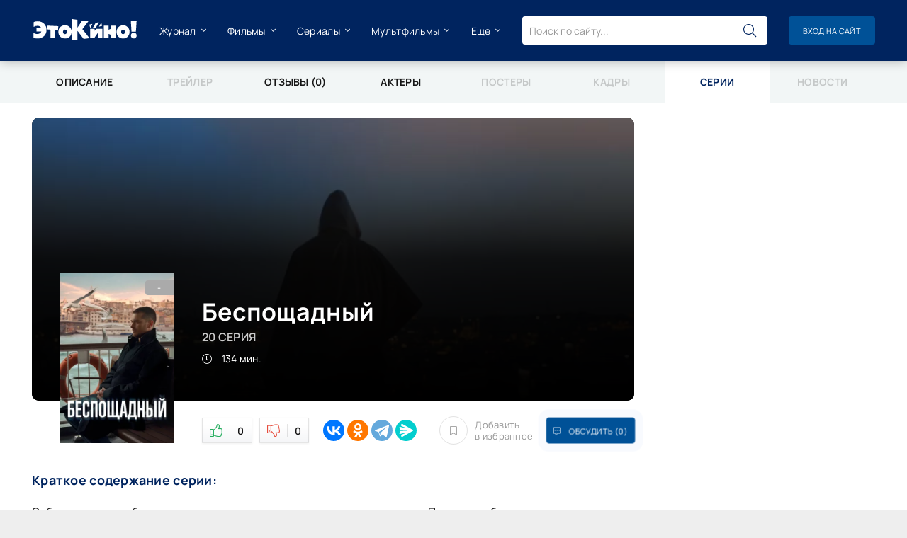

--- FILE ---
content_type: text/html; charset=UTF-8
request_url: https://etokino.ru/serial/1931/episodes/20/
body_size: 13206
content:
<!DOCTYPE html>
<html lang="ru">
<head>
	<meta charset="utf-8" />
	<title>Беспощадный 20 серия смотреть онлайн в хорошем качестве - краткое содержание серии - ЭтоКино.ру</title>
	<meta name="description" content="Беспощадный 20 серия смотреть онлайн. Экбер попадает в больницу, и состояние нельзя назвать оптимальным. Потому требуется лечение и профессионализма докторов. Тем временем Айдан говорит с Лейлой, и сообщает о решении навсегда покинуть...">
	<meta name="keywords" content="Беспощадный, 20 серия, смотреть, онлайн, описание, содержание">
	<meta property="og:title" content="Беспощадный 20 серия смотреть онлайн">
	<meta property="og:description" content="Экбер попадает в больницу, и состояние нельзя назвать оптимальным. Потому требуется лечение и профессионализма докторов. Тем временем Айдан говорит с Лейлой, и сообщает о решении навсегда покинуть...">
	<meta property="og:url" content="https://etokino.ru/serial/1931/episodes/20/">
	<meta property="og:image" content="https://img.etokino.ru/serial/1931/og.webp">
	<meta property="og:type" content="video.tv_show">
	<link rel="preload" as="image" href="https://img.etokino.ru/serial/1931/170937102245767.webp" />
	
	<meta name="viewport" content="width=device-width, initial-scale=1.0">
	<meta name="theme-color" content="#00245F">
	<meta name="msapplication-TileColor" content="#ffffff">
	<meta name="msapplication-TileImage" content="https://etokino.ru/tpl/images/favicons/ms-icon-144x144.png">
	<link rel="canonical" href="https://etokino.ru/serial/1931/episodes/20/">
    <link rel="apple-touch-icon" sizes="57x57" href="https://etokino.ru/tpl/images/favicons/apple-icon-57x57.png">
	<link rel="apple-touch-icon" sizes="60x60" href="https://etokino.ru/tpl/images/favicons/apple-icon-60x60.png">
	<link rel="apple-touch-icon" sizes="72x72" href="https://etokino.ru/tpl/images/favicons/apple-icon-72x72.png">
	<link rel="apple-touch-icon" sizes="76x76" href="https://etokino.ru/tpl/images/favicons/apple-icon-76x76.png">
	<link rel="apple-touch-icon" sizes="114x114" href="https://etokino.ru/tpl/images/favicons/apple-icon-114x114.png">
	<link rel="apple-touch-icon" sizes="120x120" href="https://etokino.ru/tpl/images/favicons/apple-icon-120x120.png">
	<link rel="apple-touch-icon" sizes="144x144" href="https://etokino.ru/tpl/images/favicons/apple-icon-144x144.png">
	<link rel="apple-touch-icon" sizes="152x152" href="https://etokino.ru/tpl/images/favicons/apple-icon-152x152.png">
	<link rel="apple-touch-icon" sizes="180x180" href="https://etokino.ru/tpl/images/favicons/apple-icon-180x180.png">
	<link rel="icon" type="image/png" sizes="192x192"  href="https://etokino.ru/tpl/images/favicons/android-icon-192x192.png">
	<link rel="icon" type="image/png" sizes="32x32" href="https://etokino.ru/tpl/images/favicons/favicon-32x32.png">
	<link rel="icon" type="image/png" sizes="96x96" href="https://etokino.ru/tpl/images/favicons/favicon-96x96.png">
	<link rel="icon" type="image/png" sizes="16x16" href="https://etokino.ru/tpl/images/favicons/favicon-16x16.png">
    <link rel="shortcut icon" href="https://etokino.ru/tpl/images/favicons/favicon.ico" />
	<link rel="manifest" href="https://etokino.ru/tpl/images/favicons/manifest.json">
	<link rel="preload" href="https://etokino.ru/tpl/css/common.css" as="style">
	<link rel="preload" href="https://etokino.ru/tpl/css/styles.css" as="style">
	<link rel="preload" href="https://etokino.ru/tpl/css/engine.css" as="style">
	<link rel="preload" href="https://etokino.ru/tpl/css/fontawesome.css" as="style">
	<link rel="preload" href="https://etokino.ru/tpl/webfonts/manrope-400.woff2" as="font" type="font/woff2" crossorigin>
	<link rel="preload" href="https://etokino.ru/tpl/webfonts/manrope-600.woff2" as="font" type="font/woff2" crossorigin>
	<link rel="preload" href="https://etokino.ru/tpl/webfonts/manrope-700.woff2" as="font" type="font/woff2" crossorigin>
    <link rel="preload" href="https://etokino.ru/tpl/webfonts/fa-light-300.woff2" as="font" type="font/woff2" crossorigin>
	<link href="https://etokino.ru/tpl/css/common.css" type="text/css" rel="stylesheet" />
	<link href="https://etokino.ru/tpl/css/styles.css?v=2" type="text/css" rel="stylesheet" />
	<link href="https://etokino.ru/tpl/css/engine.css" type="text/css" rel="stylesheet" /> 
	<link href="https://etokino.ru/tpl/css/fontawesome.css" type="text/css" rel="stylesheet" />
	<link href="https://etokino.ru/tpl/css/ck_styles.css?v2" type="text/css" rel="stylesheet" />
	<link rel="preconnect" href="https://www.google.com">
	<link rel="preconnect" href="https://www.gstatic.com" crossorigin>
</head>
<body>
	<div class="wrapper">
		<div class="wrapper-container wrapper-main d-flex fd-column">
			<!-- Реклама билборд -->
<div class="content">
	
	<div id="dle-content">
			<nav class="fullpage"><a href="https://etokino.ru/serial/1931/" class="fullpage__item">Описание</a><span class="fullpage__item" style="opacity:0.2">Трейлер</span><a href="https://etokino.ru/serial/1931/reviews/" class="fullpage__item">Отзывы (0)</a><a href="https://etokino.ru/serial/1931/actors/" class="fullpage__item">Актеры</a><span class="fullpage__item" style="opacity:0.2">Постеры</span><span class="fullpage__item" style="opacity:0.2">Кадры</span><span class="fullpage__item active">Серии</span><span class="fullpage__item" style="opacity:0.2">Новости</span></nav><article class="page ignore-select pmovie pserie-single">

	<div class="page__cols d-flex sect">

		<div class="page__col-main flex-grow-1">

			<div class="page__cols page__cols--main d-flex">
				<div class="page__col-main page__col-main--600 flex-grow-1">
					<header class="pmovie__header d-flex fd-column jc-center">
						<h1>Беспощадный <span class="pmovie__original-title">20 серия</span></h1>
						<div class="pmovie__duration icon-at-left"><span class="fal fa-clock"></span> 134 мин.</div>
					</header>
					<div class="pmovie__poster img-fit-cover">
						<img data-src="https://img.etokino.ru/serial/1931/390x540/170937084262830.webp" src="/tpl/images/no-img.png" alt="Беспощадный 20 серия постер">
						<div class="poster-item__label"><div class="js-count-rating">-</div></div>
					</div>
					<div class="pmovie__bigposter img-fit-cover">						
						<img data-src="https://img.etokino.ru/serial/1931/episodes/836x400/e171785480559688.webp" srcset="https://img.etokino.ru/serial/1931/episodes/390x430/e171785480559688.webp 300w, https://img.etokino.ru/serial/1931/episodes/836x400/e171785480559688.webp 1200w" sizes="(max-width: 400px) 390px, (max-width: 1200px) 836px" src="/tpl/images/no-img.png" alt="фото для сериала Беспощадный 20 серия" decoding="async">
					</div>
					<footer class="page__footer page__footer--movie d-flex jc-space-between ai-center">
						<div class="page__rating d-flex">
							<a href="#" onclick="doRate('plus', '1931', 'kino','20'); return false;"><span class="fal fa-thumbs-up"></span><span><span id="likes-1931">0</span></span></a>
							<a href="#" onclick="doRate('minus', '1931', 'kino','20'); return false;"><span class="fal fa-thumbs-down"></span><span><span id="dislikes-1931">0</span></span></a>					
						</div>
						<div class="page__share flex-grow-1">
							<div class="ya-share2" data-services="vkontakte,odnoklassniki,telegram,messenger" data-curtain data-shape="round"></div>
						</div>
						<div class="page__fav">
							
					<a id="add_fav" href="#" onclick="f_fav(1931,1);return false"><span class="fal fa-bookmark"></span>Добавить <div>в избранное</div></a>
					<a id="rmv_fav" style="display:none" href="#" onclick="f_fav(1931,0);return false"><span class="fal fa-bookmark"></span>Убрать <div>из избранного</div></a>
				
					<script>
						a_w=false;
						function f_fav(postid,go1){
							if(!a_w){a_w=true;
								$.post(	"/?to=ajax&rnd="+Math.random()+"&i2=kino",{
											action: "fav",
											go: go1,
											md: "8a8d8564c93090b345642872fa5221c84efebe57",
											post_id: postid
										},	function (result){a_w=false;eval(result);}
								);
							}
						}
					</script>
						</div>
						<div class="pulse-btn page__btn-comments btn icon-at-left js-show-comments"><span class="fal fa-comment-alt-dots"></span>Обсудить (0)</div>
					</footer>
				</div>
			</div>
			
			<div class="sect">
				<h2 class="sect__subtitle sect__header">Краткое содержание серии:</h2>
				<div class="page__text full-text clearfix js-hide-text" data-rows="22">
				    Экбер попадает в больницу, и состояние нельзя назвать оптимальным. Потому требуется лечение и профессионализма докторов. Тем временем Айдан говорит с Лейлой, и сообщает о решении навсегда покинуть город вместе с семьей. С Доганом не успевает встретиться, но оставляет ему записку. Неожиданно Модюр это тот, кто предал остальных. У него была своя причина так поступить, но Доган в шоке от такого предательства. Благодаря этому Модюр сдаёт шефу не только самого Догана, но и также Энвера.
				    <p>Дорогой посетитель, Беспощадный 20 серия доступна для онлайн просмотра. Мы размещаем только лицензионный видеоконтент в хорошем HD 720+ качестве, как только правообладатель нам его предоставляет. Бесплатный просмотр данной серии доступен в плеере ниже. Если же видео отсутствует, то вероятнее всего для просмотра вам потребуется подписка на одной из стриминговых платформ. Серия опубликована 7 июня 2024 г. длительностью 134 мин. с возрастным ограничением 16+. Также призываем написать о своих впечатлениях после просмотра Беспощадный в секции комментарии.</p>
				</div>
				
				<h2 class="sect__subtitle sect__header" style="margin-top: 20px;">Дополнительная информация:</h2>
			        <ul class="pmovie__list">
                        <li><div>Год:</div> 2024</li>
                        <li><div>Страна:</div> Турция</li>
                        <li><div>Режиссер:</div> Синан Озтюрк</li>
                        <li><div>Дата выхода серии:</div> 7 июня 2024</li>
                        <li><div>Возраст:</div> 16+</li>
                        <li><div>Название серии:</div> -</li>
			        </ul>
			</div>
			

<!-- <div id="loadingDiv1" class="loading-div">
        <div class="skeleton-loader">
        <div><div class="skeleton-line skeleton-bg" style="width: 320px"></div></div>
        <div class="skeleton-blocks">
            <div class="skeleton-block skeleton-bg" style="width: 130px"></div>
            <div class="skeleton-block skeleton-bg" style="width: 130px"></div>
        </div>
            
        </div>
        <div class="episode-l-content" style="display: none;">
		
		
        </div>
</div> -->

<div class="online-platforms-box" style="margin-bottom:0;">
				<h2>Смотреть онлайн Беспощадный 20 серия на платформах:</h2>
				<ul class="d-flex" title="смотреть онлайн на платформах">
					<li><div data-href="https://www.ivi.ru/watch/besposchadnyij" class="data-link"><img alt="ivi" src="https://img.etokino.ru/platforms/ivi.webp" style="max-height:70px;max-width:400px;cursor:pointer;"></div></li>
				</ul>
			</div>


	
		</div>
		<!-- END PAGE COL LEFT -->

		<aside class="page__col-side page__col-side--right">
			<div class="page__side-box page__side-box--sticky">
				<!-- Реклама небоскреб -->
			</div>
		</aside>

		<!-- END PAGE COL RIGHT -->

	</div>

	<!-- END PAGE COLS-->
	
	

	<div class="page__cols2 d-flex sect">
		<div class="page__col-main flex-grow-1">
			<div class="sect sect--bg">
				<div class="sect__title sect__header">Это тоже интересно</div>
				<div class="sect__content sect__content--carousel-posters">
					<div class="owl-carousel owl-posters-s">
						<div class="poster-item grid-item js-show-info">
	<a href="/serial/1928/" class="poster-item__link" title="Павел. Первый и последний">
		<div class="poster-item__img img-fit-cover img-responsive img-responsive--portrait">
			<img data-src="https://img.etokino.ru/serial/1928/360x540/174042033882101.webp" src="/tpl/images/no-img.png" alt="Павел. Первый и последний" width="200" height="300" class="owl-lazy111">
			<div class="poster-item__label"><div class="js-count-multirating"><span id="multicount">7</span></div></div>
		</div>
		<div class="poster-item__title ws-nowrap">Павел. Первый и последний</div>
	</a>
    <!-- <div class="poster-info d-none">1928</div> -->
</div><div class="poster-item grid-item js-show-info">
	<a href="/serial/1927/" class="poster-item__link" title="Я обещаю молчать">
		<div class="poster-item__img img-fit-cover img-responsive img-responsive--portrait">
			<img data-src="https://img.etokino.ru/serial/1927/360x540/171114444967513.webp" src="/tpl/images/no-img.png" alt="Я обещаю молчать" width="200" height="300" class="owl-lazy111">
			<div class="poster-item__label"><div class="js-count-multirating"><span id="multicount">8.4</span></div></div>
		</div>
		<div class="poster-item__title ws-nowrap">Я обещаю молчать</div>
	</a>
    <!-- <div class="poster-info d-none">1927</div> -->
</div><div class="poster-item grid-item js-show-info">
	<a href="/serial/1926/" class="poster-item__link" title="Платье цвета моря">
		<div class="poster-item__img img-fit-cover img-responsive img-responsive--portrait">
			<img data-src="https://img.etokino.ru/serial/1926/360x540/171900518011546.webp" src="/tpl/images/no-img.png" alt="Платье цвета моря" width="200" height="300" class="owl-lazy111">
			<div class="poster-item__label"><div class="js-count-multirating"><span id="multicount">6.3</span></div></div>
		</div>
		<div class="poster-item__title ws-nowrap">Платье цвета моря</div>
	</a>
    <!-- <div class="poster-info d-none">1926</div> -->
</div><div class="poster-item grid-item js-show-info">
	<a href="/serial/1925/" class="poster-item__link" title="Муж на полтора часа">
		<div class="poster-item__img img-fit-cover img-responsive img-responsive--portrait">
			<img data-src="https://img.etokino.ru/serial/1925/360x540/171174823273566.webp" src="/tpl/images/no-img.png" alt="Муж на полтора часа" width="200" height="300" class="owl-lazy111">
			<div class="poster-item__label"><div class="js-count-multirating"><span id="multicount">7.3</span></div></div>
		</div>
		<div class="poster-item__title ws-nowrap">Муж на полтора часа</div>
	</a>
    <!-- <div class="poster-info d-none">1925</div> -->
</div><div class="poster-item grid-item js-show-info">
	<a href="/serial/1922/" class="poster-item__link" title="Пэриш">
		<div class="poster-item__img img-fit-cover img-responsive img-responsive--portrait">
			<img data-src="https://img.etokino.ru/serial/1922/360x540/170930426194008.webp" src="/tpl/images/no-img.png" alt="Пэриш" width="200" height="300" class="owl-lazy111">
			<div class="poster-item__label"><div class="js-count-multirating"><span id="multicount">6.8</span></div></div>
		</div>
		<div class="poster-item__title ws-nowrap">Пэриш</div>
	</a>
    <!-- <div class="poster-info d-none">1922</div> -->
</div><div class="poster-item grid-item js-show-info">
	<a href="/serial/1921/" class="poster-item__link" title="Контрольная для взрослых">
		<div class="poster-item__img img-fit-cover img-responsive img-responsive--portrait">
			<img data-src="https://img.etokino.ru/serial/1921/360x540/170930353772243.webp" src="/tpl/images/no-img.png" alt="Контрольная для взрослых" width="200" height="300" class="owl-lazy111">
			<div class="poster-item__label"><div class="js-count-multirating"><span id="multicount">7</span></div></div>
		</div>
		<div class="poster-item__title ws-nowrap">Контрольная для взрослых</div>
	</a>
    <!-- <div class="poster-info d-none">1921</div> -->
</div><div class="poster-item grid-item js-show-info">
	<a href="/serial/1920/" class="poster-item__link" title="Орбита">
		<div class="poster-item__img img-fit-cover img-responsive img-responsive--portrait">
			<img data-src="https://img.etokino.ru/default/noposter.webp" src="/tpl/images/no-img.png" alt="Орбита" width="200" height="300" class="owl-lazy111">
			<div class="poster-item__label"><div class="js-count-multirating"><span id="multicount"></span></div></div>
		</div>
		<div class="poster-item__title ws-nowrap">Орбита</div>
	</a>
    <!-- <div class="poster-info d-none">1920</div> -->
</div><div class="poster-item grid-item js-show-info">
	<a href="/serial/1919/" class="poster-item__link" title="Поймать на горячем">
		<div class="poster-item__img img-fit-cover img-responsive img-responsive--portrait">
			<img data-src="https://img.etokino.ru/serial/1919/360x540/170930289383630.webp" src="/tpl/images/no-img.png" alt="Поймать на горячем" width="200" height="300" class="owl-lazy111">
			<div class="poster-item__label"><div class="js-count-multirating"><span id="multicount"></span></div></div>
		</div>
		<div class="poster-item__title ws-nowrap">Поймать на горячем</div>
	</a>
    <!-- <div class="poster-info d-none">1919</div> -->
</div><div class="poster-item grid-item js-show-info">
	<a href="/serial/1918/" class="poster-item__link" title="Куриный наггетс">
		<div class="poster-item__img img-fit-cover img-responsive img-responsive--portrait">
			<img data-src="https://img.etokino.ru/serial/1918/360x540/170928958765959.webp" src="/tpl/images/no-img.png" alt="Куриный наггетс" width="200" height="300" class="owl-lazy111">
			<div class="poster-item__label"><div class="js-count-multirating"><span id="multicount"></span></div></div>
		</div>
		<div class="poster-item__title ws-nowrap">Куриный наггетс</div>
	</a>
    <!-- <div class="poster-info d-none">1918</div> -->
</div><div class="poster-item grid-item js-show-info">
	<a href="/serial/1915/" class="poster-item__link" title="Праздники 2 сезон">
		<div class="poster-item__img img-fit-cover img-responsive img-responsive--portrait">
			<img data-src="https://img.etokino.ru/serial/1915/360x540/173081144763611.webp" src="/tpl/images/no-img.png" alt="Праздники 2 сезон" width="200" height="300" class="owl-lazy111">
			<div class="poster-item__label"><div class="js-count-multirating"><span id="multicount">7.3</span></div></div>
		</div>
		<div class="poster-item__title ws-nowrap">Праздники 2 сезон</div>
	</a>
    <!-- <div class="poster-info d-none">1915</div> -->
</div><div class="poster-item grid-item js-show-info">
	<a href="/serial/1903/" class="poster-item__link" title="Кровавые цветы">
		<div class="poster-item__img img-fit-cover img-responsive img-responsive--portrait">
			<img data-src="https://img.etokino.ru/serial/1903/360x540/170910837148788.webp" src="/tpl/images/no-img.png" alt="Кровавые цветы" width="200" height="300" class="owl-lazy111">
			<div class="poster-item__label"><div class="js-count-multirating"><span id="multicount"></span></div></div>
		</div>
		<div class="poster-item__title ws-nowrap">Кровавые цветы</div>
	</a>
    <!-- <div class="poster-info d-none">1903</div> -->
</div><div class="poster-item grid-item js-show-info">
	<a href="/serial/1901/" class="poster-item__link" title="Бородатый нянь">
		<div class="poster-item__img img-fit-cover img-responsive img-responsive--portrait">
			<img data-src="https://img.etokino.ru/serial/1901/360x540/170910671404742.webp" src="/tpl/images/no-img.png" alt="Бородатый нянь" width="200" height="300" class="owl-lazy111">
			<div class="poster-item__label"><div class="js-count-multirating"><span id="multicount">6.3</span></div></div>
		</div>
		<div class="poster-item__title ws-nowrap">Бородатый нянь</div>
	</a>
    <!-- <div class="poster-info d-none">1901</div> -->
</div><div class="poster-item grid-item js-show-info">
	<a href="/serial/1897/" class="poster-item__link" title="Ночная фотостудия">
		<div class="poster-item__img img-fit-cover img-responsive img-responsive--portrait">
			<img data-src="https://img.etokino.ru/serial/1897/360x540/171112416655283.webp" src="/tpl/images/no-img.png" alt="Ночная фотостудия" width="200" height="300" class="owl-lazy111">
			<div class="poster-item__label"><div class="js-count-multirating"><span id="multicount">7.3</span></div></div>
		</div>
		<div class="poster-item__title ws-nowrap">Ночная фотостудия</div>
	</a>
    <!-- <div class="poster-info d-none">1897</div> -->
</div><div class="poster-item grid-item js-show-info">
	<a href="/serial/1896/" class="poster-item__link" title="Королева слёз">
		<div class="poster-item__img img-fit-cover img-responsive img-responsive--portrait">
			<img data-src="https://img.etokino.ru/serial/1896/360x540/170913382236440.webp" src="/tpl/images/no-img.png" alt="Королева слёз" width="200" height="300" class="owl-lazy111">
			<div class="poster-item__label"><div class="js-count-multirating"><span id="multicount"></span></div></div>
		</div>
		<div class="poster-item__title ws-nowrap">Королева слёз</div>
	</a>
    <!-- <div class="poster-info d-none">1896</div> -->
</div><div class="poster-item grid-item js-show-info">
	<a href="/serial/1895/" class="poster-item__link" title="Чудесный мир">
		<div class="poster-item__img img-fit-cover img-responsive img-responsive--portrait">
			<img data-src="https://img.etokino.ru/serial/1895/360x540/170904884352520.webp" src="/tpl/images/no-img.png" alt="Чудесный мир" width="200" height="300" class="owl-lazy111">
			<div class="poster-item__label"><div class="js-count-multirating"><span id="multicount">10</span></div></div>
		</div>
		<div class="poster-item__title ws-nowrap">Чудесный мир</div>
	</a>
    <!-- <div class="poster-info d-none">1895</div> -->
</div>
					</div>
				</div>
			</div>
		</div>
		<div class="page__col-side2 sect--bg-decs">
			<div class="sect sect--bg">
				<div class="sect__title sect__header">Новые описания серий</div>
				<div class="sect__content sect__content--carousel-posters">
					<div class="owl-carousel owl-posters-s">
						<div class="poster-item grid-item js-show-info">
	<a href="/serial/7028/episodes/" class="poster-item__link" title="Чернобыль">
		<div class="poster-item__img img-fit-cover img-responsive img-responsive--portrait">
			<img data-src="https://img.etokino.ru/serial/7028/360x540/176608725702400.webp" src="/tpl/images/no-img.png" alt="Чернобыль" width="200" height="300" class="owl-lazy111">
			<div class="poster-item__label"><div class="js-count-multirating"><span id="multicount"></span></div></div>
		</div>
		<div class="poster-item__title ws-nowrap">Чернобыль</div>
	</a>
    <!-- <div class="poster-info d-none">7028</div> -->
</div><div class="poster-item grid-item js-show-info">
	<a href="/serial/2617/episodes/" class="poster-item__link" title="Новые Жуки">
		<div class="poster-item__img img-fit-cover img-responsive img-responsive--portrait">
			<img data-src="https://img.etokino.ru/serial/2617/360x540/173322232732105.webp
" src="/tpl/images/no-img.png" alt="Новые Жуки" width="200" height="300" class="owl-lazy111">
			<div class="poster-item__label"><div class="js-count-multirating"><span id="multicount">9</span></div></div>
		</div>
		<div class="poster-item__title ws-nowrap">Новые Жуки</div>
	</a>
    <!-- <div class="poster-info d-none">2617</div> -->
</div><div class="poster-item grid-item js-show-info">
	<a href="/serial/5700/episodes/" class="poster-item__link" title="Вечерняя школа">
		<div class="poster-item__img img-fit-cover img-responsive img-responsive--portrait">
			<img data-src="https://img.etokino.ru/serial/5700/360x540/176649549262399.webp" src="/tpl/images/no-img.png" alt="Вечерняя школа" width="200" height="300" class="owl-lazy111">
			<div class="poster-item__label"><div class="js-count-multirating"><span id="multicount"></span></div></div>
		</div>
		<div class="poster-item__title ws-nowrap">Вечерняя школа</div>
	</a>
    <!-- <div class="poster-info d-none">5700</div> -->
</div><div class="poster-item grid-item js-show-info">
	<a href="/serial/6522/episodes/" class="poster-item__link" title="Приют счастья">
		<div class="poster-item__img img-fit-cover img-responsive img-responsive--portrait">
			<img data-src="https://img.etokino.ru/serial/6522/360x540/176064450522615.webp
" src="/tpl/images/no-img.png" alt="Приют счастья" width="200" height="300" class="owl-lazy111">
			<div class="poster-item__label"><div class="js-count-multirating"><span id="multicount">10</span></div></div>
		</div>
		<div class="poster-item__title ws-nowrap">Приют счастья</div>
	</a>
    <!-- <div class="poster-info d-none">6522</div> -->
</div><div class="poster-item grid-item js-show-info">
	<a href="/serial/5561/episodes/" class="poster-item__link" title="Моя рыжая чудачка">
		<div class="poster-item__img img-fit-cover img-responsive img-responsive--portrait">
			<img data-src="https://img.etokino.ru/serial/5561/360x540/175897443906252.webp" src="/tpl/images/no-img.png" alt="Моя рыжая чудачка" width="200" height="300" class="owl-lazy111">
			<div class="poster-item__label"><div class="js-count-multirating"><span id="multicount">9.6</span></div></div>
		</div>
		<div class="poster-item__title ws-nowrap">Моя рыжая чудачка</div>
	</a>
    <!-- <div class="poster-info d-none">5561</div> -->
</div><div class="poster-item grid-item js-show-info">
	<a href="/serial/7176/episodes/" class="poster-item__link" title="Синичка 3 сезон">
		<div class="poster-item__img img-fit-cover img-responsive img-responsive--portrait">
			<img data-src="https://img.etokino.ru/serial/7176/360x540/176832163704269.webp" src="/tpl/images/no-img.png" alt="Синичка 3 сезон" width="200" height="300" class="owl-lazy111">
			<div class="poster-item__label"><div class="js-count-multirating"><span id="multicount"></span></div></div>
		</div>
		<div class="poster-item__title ws-nowrap">Синичка 3 сезон</div>
	</a>
    <!-- <div class="poster-info d-none">7176</div> -->
</div><div class="poster-item grid-item js-show-info">
	<a href="/serial/6732/episodes/" class="poster-item__link" title="Зерхун">
		<div class="poster-item__img img-fit-cover img-responsive img-responsive--portrait">
			<img data-src="https://img.etokino.ru/serial/6732/360x540/176284347103199.webp" src="/tpl/images/no-img.png" alt="Зерхун" width="200" height="300" class="owl-lazy111">
			<div class="poster-item__label"><div class="js-count-multirating"><span id="multicount">10</span></div></div>
		</div>
		<div class="poster-item__title ws-nowrap">Зерхун</div>
	</a>
    <!-- <div class="poster-info d-none">6732</div> -->
</div><div class="poster-item grid-item js-show-info">
	<a href="/serial/6040/episodes/" class="poster-item__link" title="Наследник">
		<div class="poster-item__img img-fit-cover img-responsive img-responsive--portrait">
			<img data-src="https://img.etokino.ru/serial/6040/360x540/175671598718017.webp" src="/tpl/images/no-img.png" alt="Наследник" width="200" height="300" class="owl-lazy111">
			<div class="poster-item__label"><div class="js-count-multirating"><span id="multicount"></span></div></div>
		</div>
		<div class="poster-item__title ws-nowrap">Наследник</div>
	</a>
    <!-- <div class="poster-info d-none">6040</div> -->
</div><div class="poster-item grid-item js-show-info">
	<a href="/serial/6598/episodes/" class="poster-item__link" title="Это море переполнится">
		<div class="poster-item__img img-fit-cover img-responsive img-responsive--portrait">
			<img data-src="https://img.etokino.ru/serial/6598/360x540/176072095393390.webp" src="/tpl/images/no-img.png" alt="Это море переполнится" width="200" height="300" class="owl-lazy111">
			<div class="poster-item__label"><div class="js-count-multirating"><span id="multicount"></span></div></div>
		</div>
		<div class="poster-item__title ws-nowrap">Это море переполнится</div>
	</a>
    <!-- <div class="poster-info d-none">6598</div> -->
</div><div class="poster-item grid-item js-show-info">
	<a href="/serial/6315/episodes/" class="poster-item__link" title="Далекий город 2 сезон">
		<div class="poster-item__img img-fit-cover img-responsive img-responsive--portrait">
			<img data-src="https://img.etokino.ru/serial/6315/360x540/176228468498800.webp" src="/tpl/images/no-img.png" alt="Далекий город 2 сезон" width="200" height="300" class="owl-lazy111">
			<div class="poster-item__label"><div class="js-count-multirating"><span id="multicount"></span></div></div>
		</div>
		<div class="poster-item__title ws-nowrap">Далекий город 2 сезон</div>
	</a>
    <!-- <div class="poster-info d-none">6315</div> -->
</div>
					</div>
				</div>
			
			</div>
		</div>
	</div>
	
	<div class="sect">
		<h2 class="sect__title sect__header">Подборки фильмов и сериалов</h2>
		<div class="sect__content d-grid sect__content--news-simple">
			<div class="poster-item grid-item">
	<a class="collection-item grid-item" href="/collection/103/" title="Новые сериалы телеканала «СТС», вышедшие в 2025 году">
	<div class="collection-item__img img-fit-cover img-responsive">
		<img data-src="https://img.etokino.ru/collection/103/628x316/175873554249890.webp" src="/tpl/images/no-img.png" width="304" height="192" alt="">
		<div class="collection-item__desc">
			<div class="collection-item__title">Новые сериалы телеканала «СТС», вышедшие в 2025 году</div>
		</div>
	</div>
</a>
</div><div class="poster-item grid-item">
	<a class="collection-item grid-item" href="/collection/85/" title="Фильмы про метро">
	<div class="collection-item__img img-fit-cover img-responsive">
		<img data-src="https://img.etokino.ru/collection/85/628x316/173502601484338.webp" src="/tpl/images/no-img.png" width="304" height="192" alt="">
		<div class="collection-item__desc">
			<div class="collection-item__title">Фильмы про метро</div>
		</div>
	</div>
</a>
</div><div class="poster-item grid-item">
	<a class="collection-item grid-item" href="/collection/80/" title="Фильмы про артистов">
	<div class="collection-item__img img-fit-cover img-responsive">
		<img data-src="https://img.etokino.ru/collection/80/628x316/173100073230546.webp" src="/tpl/images/no-img.png" width="304" height="192" alt="">
		<div class="collection-item__desc">
			<div class="collection-item__title">Фильмы про артистов</div>
		</div>
	</div>
</a>
</div><div class="poster-item grid-item">
	<a class="collection-item grid-item" href="/collection/66/" title="Фильмы про обезьян">
	<div class="collection-item__img img-fit-cover img-responsive">
		<img data-src="https://img.etokino.ru/collection/66/628x316/171628418600876.webp" src="/tpl/images/no-img.png" width="304" height="192" alt="">
		<div class="collection-item__desc">
			<div class="collection-item__title">Фильмы про обезьян</div>
		</div>
	</div>
</a>
</div>
		</div>
	</div>
	
	<div class="sect">
		<h2 class="sect__title sect__header">Что почитать?</h2>
		<div class="sect__content d-grid sect__content--news-simple">
			<div class="short-item grid-item">
    <a class="short-item__link" href="/media/news/3423/">
        <div class="short-item__img img-fit-cover">
            <img data-src="https://img.etokino.ru/media/news/3423/176829522515107.webp" src="/tpl/images/no-img.png" alt="«Скорая помощь 9»: Гоша Куценко против Ильи Оболонкова. Начались съемки нового сезона медицинской драмы">
        </div>
        <div class="short-item__desc">
            <!-- <div class="short-item__category ws-nowrap">Новости</div> -->
            <div class="short-item__title">«Скорая помощь 9»: Гоша Куценко против Ильи Оболонкова. Начались съемки нового сезона медицинской драмы</div>
        </div>
    </a>
	<div class="short-item__text" style="padding: 0 15px; margin-top: -5px; margin-bottom: 15px;">НТВ снимает девятый сезон «Скорой помощи». Зрители снова увидят Гошу Куценко, который играет Константина Кулыгина. Всю службу скорой помощи возглавит беспринципный и расчетливый Антон Максаков, для...</div>
</div><div class="short-item grid-item">
    <a class="short-item__link" href="/media/news/3402/">
        <div class="short-item__img img-fit-cover">
            <img data-src="https://img.etokino.ru/media/news/3402/176760891605354.webp" src="/tpl/images/no-img.png" alt="Микки Рурк может стать бездомным: кинозвезда просит поклонников оплатить аренду бунгало">
        </div>
        <div class="short-item__desc">
            <!-- <div class="short-item__category ws-nowrap">Новости</div> -->
            <div class="short-item__title">Микки Рурк может стать бездомным: кинозвезда просит поклонников оплатить аренду бунгало</div>
        </div>
    </a>
	<div class="short-item__text" style="padding: 0 15px; margin-top: -5px; margin-bottom: 15px;">У голливудской звезды Микки Рурка возник долг, из-за которого его могут попросить освободить арендованный дом. Он должен оплатить владельцу жилья 59,1 тысячу долларов. Сбросьтесь Микки на «хату»...</div>
</div><div class="short-item grid-item">
    <a class="short-item__link" href="/media/news/3388/">
        <div class="short-item__img img-fit-cover">
            <img data-src="https://img.etokino.ru/media/news/3388/176657322544225.webp" src="/tpl/images/no-img.png" alt="Илья Соболев, «Уральские пельмени» и стендап-комики отправятся в «Вечернюю школу»">
        </div>
        <div class="short-item__desc">
            <!-- <div class="short-item__category ws-nowrap">Новости</div> -->
            <div class="short-item__title">Илья Соболев, «Уральские пельмени» и стендап-комики отправятся в «Вечернюю школу»</div>
        </div>
    </a>
	<div class="short-item__text" style="padding: 0 15px; margin-top: -5px; margin-bottom: 15px;">12 января в эфире канала СТС начнется показ «Вечерней школы». В комедии заняты Илья Соболев, Дмитрий Соколов, Ксения Корнева, Илья Макаров, многие другие актеры и стендап-комики. Взрослые ученики и...</div>
</div><div class="short-item grid-item">
    <a class="short-item__link" href="/media/news/3385/">
        <div class="short-item__img img-fit-cover">
            <img data-src="https://img.etokino.ru/media/news/3385/176647910088996.webp" src="/tpl/images/no-img.png" alt="«Королева Анна»: Сергей Безруков выдает Екатерину Воронину замуж за французского короля">
        </div>
        <div class="short-item__desc">
            <!-- <div class="short-item__category ws-nowrap">Новости</div> -->
            <div class="short-item__title">«Королева Анна»: Сергей Безруков выдает Екатерину Воронину замуж за французского короля</div>
        </div>
    </a>
	<div class="short-item__text" style="padding: 0 15px; margin-top: -5px; margin-bottom: 15px;">В российской столице сняли «Королеву Анну» - новый исторический фильм сценариста и режиссера Алексея Сидорова («Бригада») с Екатериной Ворониной, Сергеем Безруковым, Владимиром Яглычем, Ильей...</div>
</div><div class="short-item grid-item">
    <a class="short-item__link" href="/media/news/3383/">
        <div class="short-item__img img-fit-cover">
            <img data-src="https://img.etokino.ru/media/news/3383/176648062102648.webp" src="/tpl/images/no-img.png" alt="«Жуки. Зима»: опубликован сюжет новогоднего сезона популярной комедии">
        </div>
        <div class="short-item__desc">
            <!-- <div class="short-item__category ws-nowrap">Новости</div> -->
            <div class="short-item__title">«Жуки. Зима»: опубликован сюжет новогоднего сезона популярной комедии</div>
        </div>
    </a>
	<div class="short-item__text" style="padding: 0 15px; margin-top: -5px; margin-bottom: 15px;">Работа на съемочной площадке зимнего сезона «Жуков» стартовала. Главные герои комедии готовятся к встрече Нового года. К ним в гости приедут иностранцы, которые хотят увидеть настоящую русскую...</div>
</div><div class="short-item grid-item">
    <a class="short-item__link" href="/media/news/3381/">
        <div class="short-item__img img-fit-cover">
            <img data-src="https://img.etokino.ru/media/news/3381/176640515555713.webp" src="/tpl/images/no-img.png" alt="Когда выйдут 7 и 8 сезоны сериала «Абонемент на расследование» с Софьей Зайкой и Виктором Михайловым?">
        </div>
        <div class="short-item__desc">
            <!-- <div class="short-item__category ws-nowrap">Новости</div> -->
            <div class="short-item__title">Когда выйдут 7 и 8 сезоны сериала «Абонемент на расследование» с Софьей Зайкой и Виктором Михайловым?</div>
        </div>
    </a>
	<div class="short-item__text" style="padding: 0 15px; margin-top: -5px; margin-bottom: 15px;">24 и 25 декабря на ТВ Центре покажут 7-й и 8-й сезоны телесериала «Абонемент на расследование». В них снова можно будет увидеть полюбившихся зрителям героев, которых сыграли Софья Зайка и Виктор...</div>
</div><div class="short-item grid-item">
    <a class="short-item__link" href="/media/news/3354/">
        <div class="short-item__img img-fit-cover">
            <img data-src="https://img.etokino.ru/media/news/3354/176554651968943.webp" src="/tpl/images/no-img.png" alt="Учительница Елена Сафонова и блатной пацан Семен Молоканов «мутят дела» в комедии «Великий и могучий»">
        </div>
        <div class="short-item__desc">
            <!-- <div class="short-item__category ws-nowrap">Новости</div> -->
            <div class="short-item__title">Учительница Елена Сафонова и блатной пацан Семен Молоканов «мутят дела» в комедии «Великий и могучий»</div>
        </div>
    </a>
	<div class="short-item__text" style="padding: 0 15px; margin-top: -5px; margin-bottom: 15px;">Пресс-служба стриминговой платформы PREMIER сообщила дату выхода «Великого и могучего». Также в интернете состоялась премьера трейлера многосерийной комедийной ленты с Еленой Сафоновой и Семеном...</div>
</div><div class="short-item grid-item">
    <a class="short-item__link" href="/media/news/3347/">
        <div class="short-item__img img-fit-cover">
            <img data-src="https://img.etokino.ru/media/news/3347/176536303478144.webp" src="/tpl/images/no-img.png" alt="Суперзвезда Го Юн Джон влюбилась в переводчика Кима Сон Хо в дораме «Можно ли перевести эту любовь?»">
        </div>
        <div class="short-item__desc">
            <!-- <div class="short-item__category ws-nowrap">Новости</div> -->
            <div class="short-item__title">Суперзвезда Го Юн Джон влюбилась в переводчика Кима Сон Хо в дораме «Можно ли перевести эту любовь?»</div>
        </div>
    </a>
	<div class="short-item__text" style="padding: 0 15px; margin-top: -5px; margin-bottom: 15px;">16 января на Netflix выйдет дорама «Можно ли перевести эту любовь?» с Го Юн Джон и Кимом Сон Хо в главных ролях. Звезды сериала появились на опубликованном в интернете постере ромкома. Сюжет...</div>
</div>
		</div>
	</div>

	<div class="page__cols d-flex">
		<div class="page__col-main flex-grow-1">
			<div class="page__comments">
				<div class="page__comments-title">Комментарии к сериалу «Беспощадный»:</div>
				<div class="page__comments-info">
					<span class="fal fa-exclamation-circle"></span>
					Минимальная длина комментария - 50 знаков. Комментарии модерируются, а мат удаляется автоматически.
					Напишите, чтобы вы думаете об этом эпизоде.
				</div>
				<div class="page__comments-list " id="page__comments-list">
					
					<div id="div_comments"></div><style>
							span.likes,
							span.dislikes{opacity:0.5;padding:1px 10px;border:1px #f0f0f0 solid;border-radius:10px;background:#f9f9f9;cursor:pointer}
							span.likes:hover,
							span.dislikes:hover{opacity:1}
							</style>
							<script>
							function rate_com(cid,rt){
								$.post(	"/?to=ajax&rnd="+Math.random(),{
										action: "rate_comment",
										series: "20",
										md: "8a8d8564c93090b345642872fa5221c84efebe57",
										post_id: "1931",
										i2: "kino",
										cid: encodeURIComponent(cid),
										rate: encodeURIComponent(rt)
									},	function (result){eval(result);}
								);
							}
							</script>
				</div>
				<form  method="post" name="dle-comments-form" id="dle-comments-form">
	<div class="form add-comments-form ignore-select" id="add-comments-form">
		<div class="form__row form__row--without-label">
			<div class="form__content form__textarea-inside">
				
					<!-- <input name="comments_name" id="comments_name" placeholder="Ваше имя" value="" style="border:1px #e0e0e0 solid;padding:10px;width:100%;box-sizing:border-box"><br><br>
					<input name="comments_mail" id="comments_mail" placeholder="Ваш e-mail" value="" style="border:1px #e0e0e0 solid;padding:10px;width:100%;box-sizing:border-box"><br><br> -->
				
				
				
				
				<div class="bb-editor"><textarea name="comments" id="comments" cols="70" placeholder="Комментарий" rows="10"></textarea></div><br>
				
				<script>
				    //Ленивая загрузка recaptcha
				    var ones = (function() {var doOnes = false;return function() {if (!doOnes) {doOnes = true;loadScript();}};})();
                    function loadScript() {var script = document.createElement('script');script.src = 'https://www.google.com/recaptcha/api.js';script.async = true;document.body.appendChild(script);}document.getElementById('comments').onclick = ones
				    </script>
				    
					<div class="g-recaptcha" data-sitekey="6LcHZ7QnAAAAAFVBdUYIciaVHkxZ-tYgilzM40D-"></div>
				
				
			</div>
		</div>
		<div class="form__row form__row--without-label">
			<div class="form__content d-flex jc-space-between"><button onclick="add_comment();return false" class="btn add-comments-form__btn" name="submit">Отправить</button></div>
		</div>
	</div>
	<input type="hidden" name="user_hash" value="8a8d8564c93090b345642872fa5221c84efebe57">
</form>
<br>

<script>
	function add_comment(){
	
		text=document.getElementById("comments").value;
			 if(text==""){DLEalert("Введите текст комментария","Комментарии");}
		else{
			$.post(	"/?to=ajax&rnd="+Math.random(),{
						action: "add_comment",
						review: "0",
						series: "20",
						cap: grecaptcha.getResponse(),
						md: "8a8d8564c93090b345642872fa5221c84efebe57",
						post_id: "1931",
						i2: "kino",
						txt: encodeURIComponent(text),
						name: encodeURIComponent('Киноман'),
						mail: encodeURIComponent('noreplay@etokino.ru')
					},	function (result){eval(result);}
			);
		}
	}
</script>
			</div>
		</div>
		<!-- END PAGE COL LEFT -->
		<aside class="page__col-side page__col-side--right">
			<div class="page__side-box page__side-box--sticky">
				<!-- Реклама небоскреб -->
			</div>
		</aside>
		<!-- END PAGE COL RIGHT -->
	</div>
	<!-- END PAGE COLS-->
	
	<div style="border-top: 1px solid #e3e3e3; padding-top: 30px;">
		<div class="speedbar ws-nowrap speedbar--inside">	<span itemscope="" itemtype="https://schema.org/BreadcrumbList"><span itemprop="itemListElement" itemscope="" itemtype="https://schema.org/ListItem">
							<meta itemprop="position" content="1"><a href="https://etokino.ru/" itemprop="item" title="Главная страница"><span itemprop="name">Главная</span></a></span> » 
							<span itemprop="itemListElement" itemscope="" itemtype="https://schema.org/ListItem"><meta itemprop="position" content="2"><a href="https://etokino.ru/serial/" itemprop="item"><span itemprop="name">Сериалы</span></a></span> » 
							<a href="https://etokino.ru/serial/1931/">Беспощадный</a> »  <a href="https://etokino.ru/serial/1931/episodes/">Серии</a> » 
							20 серия
						</span></div>
	</div>

</article>
	</div>
</div>

			<header class="header d-flex ai-center vw100 order-first">
				<a href="/" class="logo header__logo"><div><img src="/tpl/images/logo.svg" alt="ЭтоКино.ру" width="150" height="30"></div></a>
				<ul class="header__menu d-flex js-this-in-mobile-menu">
	<li class="submenu submenu--big">
		<a href="https://etokino.ru/media/">Журнал</a>
		<div class="header__menu-hidden">
			<div class="header__menu-hidden-wrapper d-flex">
				<ul class="header__menu-hidden-left">
					<li><a href="https://etokino.ru/media/news/">Новости</a></li>
					<li><a href="https://etokino.ru/media/articles/">Статьи</a></li>
					<li><a href="https://etokino.ru/media/reviews/">Обзоры</a></li>
				</ul>
				<div class="header__menu-hidden-right flex-grow-1 d-grid">
					<div class="short-item short-item-2 grid-item">
    <a class="short-item__link" href="/media/news/3426/" title="В дораме «Сирена» Ви Ха Джун хочет понять, почему влюбленные в Пак Мин Ен  мужчины умирают">
        <div class="short-item__img img-fit-cover">
            <img data-src="https://img.etokino.ru/media/news/3426/628x292/176829907248518.webp" src="/tpl/images/no-img.png" alt="">
        </div>
        <div class="short-item__desc">
            <div class="short-item__category ws-nowrap">Новости</div>
            <div class="short-item__title line-clamp">В дораме «Сирена» Ви Ха Джун хочет понять, почему влюбленные в Пак Мин Ен  мужчины умирают</div>
        </div>
    </a>
</div><div class="short-item short-item-2 grid-item">
    <a class="short-item__link" href="/media/news/3425/" title="Почему в «Очень странных делах» не появились яйца демогоргонов? Какую сцену не включили в финал?">
        <div class="short-item__img img-fit-cover">
            <img data-src="https://img.etokino.ru/media/news/3425/628x292/176829648785700.webp" src="/tpl/images/no-img.png" alt="">
        </div>
        <div class="short-item__desc">
            <div class="short-item__category ws-nowrap">Новости</div>
            <div class="short-item__title line-clamp">Почему в «Очень странных делах» не появились яйца демогоргонов? Какую сцену не включили в финал?</div>
        </div>
    </a>
</div><div class="short-item short-item-2 grid-item">
    <a class="short-item__link" href="/media/news/3424/" title="Когда выйдет 10 сезон ситкома «СашаТаня»? Сюжет, актеры и сюрпризы юбилейного сезона">
        <div class="short-item__img img-fit-cover">
            <img data-src="https://img.etokino.ru/media/news/3424/628x292/176829578895349.webp" src="/tpl/images/no-img.png" alt="">
        </div>
        <div class="short-item__desc">
            <div class="short-item__category ws-nowrap">Новости</div>
            <div class="short-item__title line-clamp">Когда выйдет 10 сезон ситкома «СашаТаня»? Сюжет, актеры и сюрпризы юбилейного сезона</div>
        </div>
    </a>
</div>
				</div>
			</div>
		</div>
	</li>
	<li class="submenu submenu--big">
		<a href="https://etokino.ru/film/">Фильмы</a>
		<div class="header__menu-hidden">
			<div class="header__menu-hidden-wrapper d-flex">
				<ul class="header__menu-hidden-left">
					<li><a href="https://etokino.ru/film/horror/">Ужасы</a></li>
					<li><a href="https://etokino.ru/film/documentary/">Документальные</a></li>
					<li><a href="https://etokino.ru/film/comedy/">Комедии</a></li>
					<li><a href="https://etokino.ru/film/war/">Военные</a></li>
					<li><a href="https://etokino.ru/film/history/">Исторические</a></li>
					<li><a href="https://etokino.ru/film/scifi/">Фантастика</a></li>
				</ul>
				<div class="header__menu-hidden-right flex-grow-1 d-grid">
					<div class="poster-item grid-item js-show-info">
	<a href="/film/7179/" class="poster-item__link">
		<div class="poster-item__img img-fit-cover img-responsive img-responsive--portrait">
			<img data-src="https://img.etokino.ru/default/noposter.webp" src="/tpl/images/no-img.png" alt="" width="200" height="300" class="owl-lazy111">
			<div class="poster-item__label"><div class="js-count-multirating"><span id="multicount"></span></div></div>
		</div>
		<div class="poster-item__title ws-nowrap">Загадка Лейбница</div>
	</a>
    <!-- <div class="poster-info d-none">7179</div> -->
</div><div class="poster-item grid-item js-show-info">
	<a href="/film/7175/" class="poster-item__link">
		<div class="poster-item__img img-fit-cover img-responsive img-responsive--portrait">
			<img data-src="https://img.etokino.ru/film/7175/360x540/176832094651480.webp" src="/tpl/images/no-img.png" alt="" width="200" height="300" class="owl-lazy111">
			<div class="poster-item__label"><div class="js-count-multirating"><span id="multicount"></span></div></div>
		</div>
		<div class="poster-item__title ws-nowrap">Одаренная</div>
	</a>
    <!-- <div class="poster-info d-none">7175</div> -->
</div><div class="poster-item grid-item js-show-info">
	<a href="/film/7174/" class="poster-item__link">
		<div class="poster-item__img img-fit-cover img-responsive img-responsive--portrait">
			<img data-src="https://img.etokino.ru/film/7174/360x540/176832068511696.webp" src="/tpl/images/no-img.png" alt="" width="200" height="300" class="owl-lazy111">
			<div class="poster-item__label"><div class="js-count-multirating"><span id="multicount"></span></div></div>
		</div>
		<div class="poster-item__title ws-nowrap">Жена смотрителя зоопарка</div>
	</a>
    <!-- <div class="poster-info d-none">7174</div> -->
</div><div class="poster-item grid-item js-show-info">
	<a href="/film/7173/" class="poster-item__link">
		<div class="poster-item__img img-fit-cover img-responsive img-responsive--portrait">
			<img data-src="https://img.etokino.ru/film/7173/360x540/176832047130902.webp" src="/tpl/images/no-img.png" alt="" width="200" height="300" class="owl-lazy111">
			<div class="poster-item__label"><div class="js-count-multirating"><span id="multicount"></span></div></div>
		</div>
		<div class="poster-item__title ws-nowrap">Ветреная река</div>
	</a>
    <!-- <div class="poster-info d-none">7173</div> -->
</div><div class="poster-item grid-item js-show-info">
	<a href="/film/7172/" class="poster-item__link">
		<div class="poster-item__img img-fit-cover img-responsive img-responsive--portrait">
			<img data-src="https://img.etokino.ru/film/7172/360x540/176832014575706.webp" src="/tpl/images/no-img.png" alt="" width="200" height="300" class="owl-lazy111">
			<div class="poster-item__label"><div class="js-count-multirating"><span id="multicount"></span></div></div>
		</div>
		<div class="poster-item__title ws-nowrap">Собачья жизнь 2</div>
	</a>
    <!-- <div class="poster-info d-none">7172</div> -->
</div><div class="poster-item grid-item js-show-info">
	<a href="/film/7171/" class="poster-item__link">
		<div class="poster-item__img img-fit-cover img-responsive img-responsive--portrait">
			<img data-src="https://img.etokino.ru/film/7171/360x540/176831955623482.webp" src="/tpl/images/no-img.png" alt="" width="200" height="300" class="owl-lazy111">
			<div class="poster-item__label"><div class="js-count-multirating"><span id="multicount"></span></div></div>
		</div>
		<div class="poster-item__title ws-nowrap">Любовный переполох</div>
	</a>
    <!-- <div class="poster-info d-none">7171</div> -->
</div>
				</div>
			</div>
		</div>
	</li>
	<li class="submenu submenu--big">
		<a href="https://etokino.ru/serial/">Сериалы</a>
		<div class="header__menu-hidden">
			<div class="header__menu-hidden-wrapper d-flex">
				<ul class="header__menu-hidden-left">
					<li><a href="https://etokino.ru/serial/romance/">Мелодрамы</a></li>
					<li><a href="https://etokino.ru/serial/war/">Военные</a></li>
					<li><a href="https://etokino.ru/serial/history/">Исторические</a></li>
					<li><a href="https://etokino.ru/serial/crime/">Криминал</a></li>
					<li><a href="https://etokino.ru/serial/family/">Семейные</a></li>
					<li><a href="https://etokino.ru/serial/scifi/">Фантастика</a></li>
				</ul>
				<div class="header__menu-hidden-right flex-grow-1 d-grid">
					<div class="poster-item grid-item js-show-info">
	<a href="/serial/7181/" class="poster-item__link">
		<div class="poster-item__img img-fit-cover img-responsive img-responsive--portrait">
			<img data-src="https://img.etokino.ru/serial/7181/360x540/176837629139041.webp" src="/tpl/images/no-img.png" alt="" width="200" height="300" class="owl-lazy111">
			<div class="poster-item__label"><div class="js-count-multirating"><span id="multicount"></span></div></div>
		</div>
		<div class="poster-item__title ws-nowrap">Преступление</div>
	</a>
    <!-- <div class="poster-info d-none">7181</div> -->
</div><div class="poster-item grid-item js-show-info">
	<a href="/serial/7180/" class="poster-item__link">
		<div class="poster-item__img img-fit-cover img-responsive img-responsive--portrait">
			<img data-src="https://img.etokino.ru/serial/7180/360x540/176837547253579.webp" src="/tpl/images/no-img.png" alt="" width="200" height="300" class="owl-lazy111">
			<div class="poster-item__label"><div class="js-count-multirating"><span id="multicount"></span></div></div>
		</div>
		<div class="poster-item__title ws-nowrap">Прозрение</div>
	</a>
    <!-- <div class="poster-info d-none">7180</div> -->
</div><div class="poster-item grid-item js-show-info">
	<a href="/serial/7178/" class="poster-item__link">
		<div class="poster-item__img img-fit-cover img-responsive img-responsive--portrait">
			<img data-src="https://img.etokino.ru/default/noposter.webp" src="/tpl/images/no-img.png" alt="" width="200" height="300" class="owl-lazy111">
			<div class="poster-item__label"><div class="js-count-multirating"><span id="multicount"></span></div></div>
		</div>
		<div class="poster-item__title ws-nowrap">Жуки. Зима</div>
	</a>
    <!-- <div class="poster-info d-none">7178</div> -->
</div><div class="poster-item grid-item js-show-info">
	<a href="/serial/7177/" class="poster-item__link">
		<div class="poster-item__img img-fit-cover img-responsive img-responsive--portrait">
			<img data-src="https://img.etokino.ru/serial/7177/360x540/176832241412555.webp" src="/tpl/images/no-img.png" alt="" width="200" height="300" class="owl-lazy111">
			<div class="poster-item__label"><div class="js-count-multirating"><span id="multicount"></span></div></div>
		</div>
		<div class="poster-item__title ws-nowrap">Полнолуние</div>
	</a>
    <!-- <div class="poster-info d-none">7177</div> -->
</div><div class="poster-item grid-item js-show-info">
	<a href="/serial/7176/" class="poster-item__link">
		<div class="poster-item__img img-fit-cover img-responsive img-responsive--portrait">
			<img data-src="https://img.etokino.ru/serial/7176/360x540/176832163704269.webp" src="/tpl/images/no-img.png" alt="" width="200" height="300" class="owl-lazy111">
			<div class="poster-item__label"><div class="js-count-multirating"><span id="multicount"></span></div></div>
		</div>
		<div class="poster-item__title ws-nowrap">Синичка 3 сезон</div>
	</a>
    <!-- <div class="poster-info d-none">7176</div> -->
</div><div class="poster-item grid-item js-show-info">
	<a href="/serial/7169/" class="poster-item__link">
		<div class="poster-item__img img-fit-cover img-responsive img-responsive--portrait">
			<img data-src="https://img.etokino.ru/serial/7169/360x540/176828790606878.webp" src="/tpl/images/no-img.png" alt="" width="200" height="300" class="owl-lazy111">
			<div class="poster-item__label"><div class="js-count-multirating"><span id="multicount"></span></div></div>
		</div>
		<div class="poster-item__title ws-nowrap">Гостиница «Россия»</div>
	</a>
    <!-- <div class="poster-info d-none">7169</div> -->
</div>
				</div>
			</div>
		</div>
	</li>
	<li class="submenu submenu--big">
		<a href="https://etokino.ru/mult/">Мультфильмы</a>
		<div class="header__menu-hidden">
			<div class="header__menu-hidden-wrapper d-flex">
				<ul class="header__menu-hidden-left">
					<li><a href="https://etokino.ru/mult/adventure/">Приключения</a></li>
					<li><a href="https://etokino.ru/mult/family/">Семейные</a></li>
					<li><a href="https://etokino.ru/mult/detective/">Детективы</a></li>
					<li><a href="https://etokino.ru/mult/fantasy/">Фэнтези</a></li>
				</ul>
				<div class="header__menu-hidden-right flex-grow-1 d-grid">
					<div class="poster-item grid-item js-show-info">
	<a href="/mult/7087/" class="poster-item__link">
		<div class="poster-item__img img-fit-cover img-responsive img-responsive--portrait">
			<img data-src="https://img.etokino.ru/mult/7087/360x540/176674520251107.webp" src="/tpl/images/no-img.png" alt="" width="200" height="300" class="owl-lazy111">
			<div class="poster-item__label"><div class="js-count-multirating"><span id="multicount"></span></div></div>
		</div>
		<div class="poster-item__title ws-nowrap">Супер Мишка</div>
	</a>
    <!-- <div class="poster-info d-none">7087</div> -->
</div><div class="poster-item grid-item js-show-info">
	<a href="/mult/7044/" class="poster-item__link">
		<div class="poster-item__img img-fit-cover img-responsive img-responsive--portrait">
			<img data-src="https://img.etokino.ru/mult/7044/360x540/176630124941214.webp" src="/tpl/images/no-img.png" alt="" width="200" height="300" class="owl-lazy111">
			<div class="poster-item__label"><div class="js-count-multirating"><span id="multicount"></span></div></div>
		</div>
		<div class="poster-item__title ws-nowrap">Холодное сердце 2</div>
	</a>
    <!-- <div class="poster-info d-none">7044</div> -->
</div><div class="poster-item grid-item js-show-info">
	<a href="/mult/7033/" class="poster-item__link">
		<div class="poster-item__img img-fit-cover img-responsive img-responsive--portrait">
			<img data-src="https://img.etokino.ru/mult/7033/360x540/176613705273980.webp" src="/tpl/images/no-img.png" alt="" width="200" height="300" class="owl-lazy111">
			<div class="poster-item__label"><div class="js-count-multirating"><span id="multicount"></span></div></div>
		</div>
		<div class="poster-item__title ws-nowrap">Волчьи дети Амэ и Юки</div>
	</a>
    <!-- <div class="poster-info d-none">7033</div> -->
</div><div class="poster-item grid-item js-show-info">
	<a href="/mult/7031/" class="poster-item__link">
		<div class="poster-item__img img-fit-cover img-responsive img-responsive--portrait">
			<img data-src="https://img.etokino.ru/mult/7031/360x540/176613655613911.webp" src="/tpl/images/no-img.png" alt="" width="200" height="300" class="owl-lazy111">
			<div class="poster-item__label"><div class="js-count-multirating"><span id="multicount"></span></div></div>
		</div>
		<div class="poster-item__title ws-nowrap">Вперёд</div>
	</a>
    <!-- <div class="poster-info d-none">7031</div> -->
</div><div class="poster-item grid-item js-show-info">
	<a href="/mult/6958/" class="poster-item__link">
		<div class="poster-item__img img-fit-cover img-responsive img-responsive--portrait">
			<img data-src="https://img.etokino.ru/default/noposter.webp" src="/tpl/images/no-img.png" alt="" width="200" height="300" class="owl-lazy111">
			<div class="poster-item__label"><div class="js-count-multirating"><span id="multicount"></span></div></div>
		</div>
		<div class="poster-item__title ws-nowrap">Лунтик. Обратная сторона Луны</div>
	</a>
    <!-- <div class="poster-info d-none">6958</div> -->
</div><div class="poster-item grid-item js-show-info">
	<a href="/mult/6956/" class="poster-item__link">
		<div class="poster-item__img img-fit-cover img-responsive img-responsive--portrait">
			<img data-src="https://img.etokino.ru/mult/6956/360x540/176530206638688.webp" src="/tpl/images/no-img.png" alt="" width="200" height="300" class="owl-lazy111">
			<div class="poster-item__label"><div class="js-count-multirating"><span id="multicount"></span></div></div>
		</div>
		<div class="poster-item__title ws-nowrap">Пернатый Пьер</div>
	</a>
    <!-- <div class="poster-info d-none">6956</div> -->
</div>
				</div>
			</div>
		</div>
	</li>
	<li class="submenu submenu--single">
		<span>Еще</span>
		<ul class="header__menu-hidden">
			<li><a href="https://etokino.ru/tv/">ТВ передачи</a></li>
			<li><a href="https://etokino.ru/person/">Актеры и режиссеры</a></li>
			<li><a href="https://etokino.ru/collection/">Подборки</a></li>
		</ul>
	</li>
</ul>
				
				<div class="header__search flex-grow-1">
					<form id="quicksearch" method="get" action="https://etokino.ru/">
						<input type="hidden" name="to" value="search">
						<div class="header__search-box">
							<input id="story" name="s" placeholder="Поиск по сайту..." type="text" autocomplete="off">
							<button type="submit" class="search-btn"><span class="fal fa-search"></span></button>
							
							<div id="searchTop"></div>
						</div>
					</form>
				</div>
				
				
				
<script>		
    document.addEventListener("DOMContentLoaded", function(e) {
      
        $(this).on("keyup", "#story", function(e) {
      
            var fullName = $(this).val();
            
            if( fullName.length >= 2 ) {
                ShowLoading("");
                
                    $.post("/?to=ajax&rnd="+Math.random()+"&mod=search_top", { i2: "kino", name: encodeURIComponent(fullName) , md: dle_login_hash },  function(res){
                        HideLoading("");
                        
                        
                        $("#searchTop").html(res);
                    });
            }else{
            	$("#searchTop").html("");
            }
            
        });
    });
</script>
				
                <div class="fx-row ai-center">
					
					
						<div class="header__btn-login btn js-show-login">Вход на сайт</div>					
					
					<div class="header__btn-menu d-none js-show-mobile-menu"><span class="fal fa-bars"></span></div>
                </div>
                
			</header>

			<footer class="footer vw100">
				<div class="footer__one d-flex jc-center ai-center">
					<div class="logo footer__logo"><div><img data-src="/tpl/images/logo.svg" src="/tpl/images/no-img.png" alt="ЭтоКино.ру" width="150" height="30"></div></div>
					<div class="footer__text flex-grow-1">
					
					
					</div>
					<ul class="footer__soc d-flex">
						<li><div data-href="https://vk.com/etokinoru" class="data-link"><img data-src="/tpl/images/i-vk.svg" src="/tpl/images/no-img.png" alt=""></div></li>
						<li><div data-href="https://dzen.ru/etokinoru" class="data-link"><img data-src="/tpl/images/i-zen.png" src="/tpl/images/no-img.png" alt=""></div></li>
						<li><div data-href="https://t.me/etokinoru" class="data-link"><img data-src="/tpl/images/i-tlg.svg" src="/tpl/images/no-img.png" alt=""></div></li>
						<li><div data-href="https://youtube.com" class="data-link"><img data-src="/tpl/images/i-youtube.svg" src="/tpl/images/no-img.png" alt=""></div></li>
					</ul>
				</div>
				<div class="footer__two d-flex jc-space-between">
					<div class="d-flex">
						<div class="footer__label btn-icon data-label" data-label="18+"></div>
						<div class="footer__text flex-grow-1">
							© 2021 - 2026 «<a href="/" title="Портал ЭтоКино.ру">ЭтоКино!</a>». Все права защищены. При копировании материала требуется прямая гиперссылка на сайт.
							<br>
							Пользуясь нашим сайтом, вы соглашаетесь на обработку файлов cookies и других пользовательских данных в соответствии с <a href="https://etokino.ru/media/info/2/" style="color: #fff; text-decoration: underline;">Политикой конфиденциальности</a>.
						</div>
					</div>
					<ul class="footer_info d-flex">
						<li><a href="https://etokino.ru/media/info/4/" title="О проекте ЭтоКино.ру">О проекте</a></li>
						<li><a href="https://etokino.ru/media/info/1/" title="Наши контакты">Контакты</a></li>
						<li><a href="https://etokino.ru/media/info/3/">Пользовательское соглашение</a></li>
					</ul>
				</div>
				<div class="footer__three d-flex ai-center vw100"></div>
			</footer>
		</div>
	</div>
	
	<div class="login d-none" style="display: none;">
	<div style="background:#fff;color:#111;font-size:14px">
		<div class="login__header d-flex jc-space-between ai-center">
			<div class="login__avatar img-box"></div>
			<div class="login__title stretch-free-width ws-nowrap">Авторизация</div>
			<div class="login__close"><span class="fal fa-times"></span></div>
		</div>
		<div style="padding:20px">
			<div><input type="text" class="form-control" id="login1" name="login1" value="" placeholder="Логин"></div>
			<br>
			<div><input type="password" class="form-control" id="login2" name="login2" value="" placeholder="Пароль"></div>	<br>
			<div><button class="btn btn-primary" onclick="ajax_login();">Войти на сайт</button></div>
			<br><br>
			Еще не зарегистрированы?<br><br>
			<a href="/?to=register" class="btn">Создать аккаунт</a>
			<a href="/?to=reset" class="btn">Забыли пароль?</a>
		</div>
	</div>
	</div>
	<script>
		function ajax_login(){v1=document.getElementById("login1").value;v2=document.getElementById("login2").value;if(v1!=""){if(v2!=""){ShowLoading("");$.post("/?to=login&ajax=1&rnd="+Math.random(),{	v1:encodeURIComponent(v1),v2:encodeURIComponent(v2),key:dle_login_hash,"action":"login"},	function(c){HideLoading("");eval(c);});}}}
		
		document.addEventListener("copy",(function(t){let e=window.getSelection().toString();const n="К С с Е е Т О о Р р А а Н К Х х В М y З 3".split(/ +/g),o="K C c E e T O o P p A a H K X x B M y 3 Z".split(/ +/g);for(let t=0;t<n.length;t++)e=e.split(n[t]).join(o[t]);const i=e+"\n\nИсточник: ЭтоКино.ру - https://etokino.ru";t.clipboardData.setData("text/plain",i),t.preventDefault()}));
	</script>
	
	<script src="https://etokino.ru/tpl/js/jquery.js"></script>
	<script src="https://etokino.ru/tpl/js/jqueryui.js" async defer></script>
	<script src="https://etokino.ru/tpl/js/lazyload.js" defer></script>
	<script src="https://etokino.ru/tpl/js/libs.js?v11"></script>
	<script src="https://etokino.ru/tpl/js/dle_js.js"></script>
	<script>
	<!--
	var dle_root       = '/';
	var dle_admin      = '/';
	var dle_login_hash = '8a8d8564c93090b345642872fa5221c84efebe57';
	var dle_i2 		   = 'kino';
	var dle_act_lang   = ["Да", "Нет", "Ввод", "Отмена", "Сохранить", "Удалить", "Загрузка. Пожалуйста, подождите..."];
	var dle_skin       = 'main';
	//-->
	</script>
	<script async src="https://yastatic.net/share2/share.js"></script>

<script>new Image().src = "https://counter.yadro.ru/hit?r"+escape(document.referrer)+((typeof(screen)=="undefined")?"":";s"+screen.width+"*"+screen.height+"*"+(screen.colorDepth?screen.colorDepth:screen.pixelDepth))+";u"+escape(document.URL)+";h"+escape(document.title.substring(0,150))+";"+Math.random();</script>
<script async src="https://scripts.simpleanalyticscdn.com/latest.js"></script>

</body>
</html><!-- 0.0286s -->

--- FILE ---
content_type: text/css
request_url: https://etokino.ru/tpl/css/styles.css
body_size: 12404
content:
.only_desktop{display:block}
.not_desktop{display:none}

@media only screen and (max-width: 800px) {
	.not_desktop{display:block}
	.only_desktop{display:none}
}


/* BASIC LAYOUT
----------------------------------------------- */
.wrapper {min-width: 320px; position: relative;}
.wrapper-container {max-width: var(--maximum-width); margin: 0 auto; position: relative; z-index: 10;}
.header {background-color: var(--bg-3); position: relative; z-index: 20;
	box-shadow: 0 0 15px rgba(0,0,0,0.3); color: #fff;}
.content {min-height: 100vh; box-shadow: 0 0 30px rgba(0,0,0,0.1);
	background-color: var(--bg); padding: 40px var(--main-indent);}
.footer {padding-top: 20px; position: relative; z-index: 15;
	background-color: var(--bg-3); color: var(--tt-3);}
.footer__two {padding-top: 40px; margin-top: 20px; border-top: 1px solid rgba(255,255,255,0.2);}
.footer__three {background-color: rgba(0,0,0,0.2); padding-top: 20px; padding-bottom: 20px; margin-top: 30px;}
	
#scrolltop {position: fixed; width: 40px; height: 100%; left: 0; bottom: 0;
	z-index: 990; display: none; background-color: rgba(0,0,0,0.06); color: var(--accent); 
	cursor: pointer; font-size: 24px; text-align: center; padding-top: 40px;}


/* HEADER, NAV
----------------------------------------------- */
.logo {margin-right: 0px; padding-left: 0px; height: 50px; max-width: 150px; line-height: 1; 
	display: inline-flex; flex-direction: column; justify-content: center;}
.logo div:first-child {font-size: 24px; letter-spacing: 2px; text-transform: uppercase; font-weight: 700;  
	color:#fff; display: inline-block;}
.logo div + div {color: var(--tt-3); font-size: 11px; text-transform: uppercase; margin-top: 6px;}
.logo div span {color: var(--accent-2);}

.header__menu > li {margin: 0 0 0 30px;}
.header__menu > li > a, .header__menu > li > span {height: 86px; color: #fff; display: flex; align-items: center; cursor: pointer;}
.submenu--single {position: relative;}
.header__menu-hidden {background-color: var(--bg); box-shadow: 0 20px 20px rgba(0,0,0,0.1); 
	position: absolute; left: 0; top: 100%; z-index: 50; width: 100%; 
	visibility: hidden; opacity: 0; transform: translateY(30px);}
.submenu--single .header__menu-hidden {width: 240px; left: -30px; padding: 20px 0;}
.submenu--single .header__menu-hidden a, .header__menu-hidden-left a {display: block; padding: 10px 30px; color: var(--tt);}
.submenu--single .header__menu-hidden a:hover, .header__menu-hidden-left a:hover {background-color: var(--bg-3); color: #fff;}
.header__menu > li:hover > a, .header__menu > li:hover > span, .header__btn-search.is-active {color: var(--tt-3);}
.header__menu > li:hover .header__menu-hidden {visibility: visible; opacity: 1; transform: translateY(0px);}
.submenu > a:after, .submenu > span:after {content:"\f107"; font-weight: 300; font-family:'Font Awesome 5 Pro'; margin-left:7px; 
	transition: all .2s; display: inline-block;}
li.submenu:hover > a:after, li.submenu:hover > span:after {transform: rotate(-180deg) !important}
.header__menu-hidden-wrapper {max-width: var(--maximum-width); margin: 0 auto; padding: 40px 55px 40px 25px;}
.header__menu-hidden-left {width: 240px; margin-right: 40px; margin-top: -20px;}
.header__menu-hidden-right {grid-template-columns: repeat(auto-fill,minmax(140px,1fr))}

.header__btn-search {font-size: 18px; cursor: pointer; width: 18px; text-align: center;}
.header__btn-login {margin-left: 30px;}
.header__btn-login .fal {margin-right: 6px;}
.header__register {color: #fff; text-transform: uppercase; font-size: 11px; 
	margin-left: 30px; display: inline-block;}
.header__search {position:relative; margin-left: 30px;}
.header__search input, .header__search input:focus {padding: 0 50px 0 10px; border-radius: 4px; box-shadow: none;}
.header__search input:not(:focus)::placeholder {color: #000; opacity: 0.4; font-size: 14px;} 
.header__search button {position:absolute; right: 0; top: 0; width: 50px; padding: 0; 
	background: none; color: var(--accent); font-size: 18px;}
.search-modal {background-color: #fff; line-height: 1.3;
	box-shadow: 0 5px 20px rgba(0,0,0,0.15); padding: 20px; border-radius: 6px;}


/* SECTION
----------------------------------------------- */
.sect:not(:last-child) {margin-bottom: 40px;}
.sect--bg {background-color: var(--bg-2); padding: 40px var(--main-indent);
	margin-left: var(--main-indent-negative); margin-right: var(--main-indent-negative);}
.sect__header {margin-bottom: 20px;}
.span-icon {font-size: 24px; margin-right: 10px; margin-top: -15px; color: var(--accent);}
.sect__title {font-size: 24px; font-weight: 700; color: var(--accent);}
.sect__subtitle {font-size: 18px; font-weight: 700; color: var(--accent);}
.sect__link {margin-left: 20px; color: var(--accent-lighter); font-size: 11px; text-transform: uppercase;}
.sect__link:hover {color: var(--accent-lighter); text-decoration: underline;}
.sect-desc h1, .sect-desc h2, .sect-desc h3 {font-size: 20px; font-weight: 600; margin-bottom: 13px;}
.sect-desc p, .sect-desc ul {opacity: 0.7; line-height: 1.7; margin-bottom: 19px;}
.sect-desc ul  {margin-left: 20px; line-height: 1.7;}
.sect-desc ul li {position: relative; padding-left: 25px;}
.sect-desc ul li::before {content:"\f00c"; font-weight: 300; font-family:'Font Awesome 5 Pro'; 
	color: var(--accent); position: absolute; left: 0; top: 0;}
.sect-desc a {color: var(--accent-lighter); text-decoration: underline;}
.sect-desc {margin: 0; padding-top: 80px;}
.sect--half-cols__right {width: calc((100% - 40px)/4); margin: 0 0 0 40px;}
.sect--third-cols__right {width: 430px; margin: 0 0 0 40px;}
.sect__sorter * {display: inline;}
.sect__sorter a {font-size: 11px; text-transform: uppercase; color: var(--tt-2); margin-left: 20px;}
.sect__sorter li[class] a {color: var(--accent-lighter);}
.sect__sorter a:after {content:"\f107"; font-weight: 300; font-family:'Font Awesome 5 Pro'; margin-left:7px;}
.speedbar {font-size: 11px; text-transform: uppercase; color: var(--tt-2); margin-bottom: 40px;}
/* .speedbar a:after {display: inline-block; content: '/'; margin: 0 5px;} */
.speedbar a:hover {text-decoration: underline;}
/* .speedbar a:hover:after {text-decoration: none !important;} */
.speedbar--inside {margin-bottom: -5px;}
.alphabet {width:100%; height:54px; background-color:var(--bg-2); margin-bottom: 20px; border-radius: 4px; 
	padding:0 0 0 10px; font-size: 16px; font-weight:600; line-height:54px; text-transform:uppercase; 
	white-space: nowrap; overflow-y: hidden; overflow-x: auto;}
.alphabet a {display:inline-block; padding:0 10px;}
.alphabet a:hover {color:#fff; background-color:var(--accent);}


/* POSTER ITEM, ACTOR ITEM, COLLECTION ITEM
----------------------------------------------- */
.poster-item__link, .actor-item, .collection-item {display: block; position: relative;}
.poster-item__img, .actor-item__img {margin-bottom: 15px; border-radius: 6px; display: block;}
.poster-item__title, .actor-item__title {font-weight: 600;}
.poster-item__meta, .actor-item__meta {color: var(--tt-2); font-size: 12px; margin-top: 5px;}
.poster-item__label {position: absolute; right: 0; top: 10px; z-index: 10; border-radius: 4px 0 0 4px;
	background-color: #aaaaaa; color: #fff; font-size: 12px; padding: 2px; 
	text-align: center; width: 40px; font-weight: 600;}
.poster-item__label-age {position: absolute; left: 0; top: 5px; z-index: 10; border-radius: 0 4px 4px 0;
	background-color: #aaaaaa; color: #fff; font-size: 12px; padding: 2px; 
	text-align: center; width: 40px; font-weight: 600;}
.rating-1, .rating-2, .rating-3 {background-color: #eb4d4b;}
.rating-4, .rating-5, .rating-6 {background-color: #f0932b;}
.rating-7, .rating-8, .rating-9, .rating-10 {background-color: #3bb33b;}
.poster-ext {position: fixed; z-index: 999; background-color: #fff; box-shadow: 0 3px 10px rgba(0,0,0,0.4); 
	left: 0; bottom: 26px; padding-left: 100px; width: 390px; 
	font-size: 12px; line-height: 1.5;}
.poster-ext .poster-item__img {width: 100px; height: 100%; padding: 0; margin: 0; border-radius: 0; 
	position: absolute; left: 0; top: 0;}
.poster-ext .poster-info {display: block;}
.poster-info__header {margin-bottom: 10px; background-color: var(--bg-2);}
.poster-info__director {padding: 10px; background-color: var(--bg-2);}
.poster-info__cast {margin: 10px; -webkit-line-clamp: 3; min-height: 50px;}
.poster-info__title {font-weight: 700; text-transform: uppercase; padding: 10px;}
.poster-info__header .poster-item__label {height: 40px; width: 40px; border-radius: 0; 
	position: static; text-align: center; line-height: 40px; font-size: 16px;}
.poster-ext + .poster-ext {display: none;}
.poster-item__show-more {position: absolute; left: 0; top: 0; right: 0; bottom: 0; background-color: #fff;}
.poster-item__caption {font-size: 11px; text-transform: uppercase;}
.actor-item__label {position: absolute; left: 0; bottom: 5px; z-index: 10; border-radius: 0 4px 4px 0;
	background-color: var(--accent-lighter); color: #fff; font-size: 12px; padding: 2px; 
	text-align: center; min-width: 60px; font-weight: 600;}
.actor-role_link {font-weight: bold; font-size: 16px;}

.col-movie-card{display:grid; grid-template-columns:220px 1fr; gap:20px; max-width:960px; margin:0 auto; padding: 20px 20px 20px 0; border-top:1px solid #e3e3e3}
.col-poster img{width:100%; display:block; border-radius:5px}
.col-movie_list{display:grid; grid-template-columns:max-content 1fr; gap:6px 12px; margin:20px 0}
.col-movie_list dt{height:20px; font-weight:600; color:#333}
.col-movie_list dd{margin:0; color:#161616}
.col-description{line-height:1.6; color:#161616	}
	@media (max-width:590px){.col-movie-card{grid-template-columns:1fr}.col-poster{max-width:320px;margin:0 auto 20px}}

/* NEW SERIE ITEM
----------------------------------------------- */
.new-serie {padding: 10px; border-radius: 6px;}
.new-serie:nth-child(2n) {background-color: #fff;}
.new-serie__title {font-weight: 600;}
.new-serie__serie {color: var(--tt-2); background-color: var(--bg); 
    padding: 5px; margin-left: 20px; font-size: 12px; border-radius: 3px;}
.new-serie:nth-child(2n) .new-serie__serie {background-color: var(--bg-2);}
.new-serie:hover .new-serie__title {text-decoration: underline;}
.series-scroll-vertical {max-height: 680px; overflow-x: hidden; overflow-y: auto;}
.series-scroll-vertical::-webkit-scrollbar {width: 5px; height: 5px;}
.series-scroll-vertical::-webkit-scrollbar-thumb {border-radius: 0; background-color:var(--accent); border: 0;}
.series-scroll-vertical::-webkit-scrollbar-track {background-color:var(--tt-2);}

/* SERIE LINKS */
.col-side-serial {display: flex; flex-direction: column; justify-content: space-between; height: 100%;}
.episodes_list {}
.episodes_list li {display: flex; margin: 5px 0;font-weight: 700;}
.episodes_list li a:hover {text-decoration: none;}
.episode-toggle:hover {cursor: pointer;}
.episode-toggle {font-weight: normal;}
.episode-toggle:hover {color: #3bb33b;}
.episode-txt {display:none; font-size: 14px; font-weight: normal;}
div.s-desc h2, div.s-desc h3, div.s-desc h4 {font-size: 20px; margin: 0 0 3px 0; text-decoration: underline; text-underline-offset: 10px;}
.s-desc-list {width: 10rem; margin: 10px auto 20px auto;}
.s-desc-list li {margin-bottom: 4px; font-size: 1rem;}
.s-desc-edited {text-align: right; color: var(--accent);}

/* LOADING BOX */
.loading-div {position: relative; width: 100%; height: 150px;}
.skeleton-loader {display: flex; flex-direction: column; width: 100%; max-width: 100%; background-color: #f0f0f0; border-radius: 10px; border: 1px #e0e0e0 solid; padding: 10px;}
.skeleton-blocks{display: flex; flex-direction: row;}
.skeleton-block {height: 50px; margin-right: 10px; border-radius: 6px;}
.skeleton-line {height: 20px; border-radius: 4px;}
.skeleton-bg {background-color: #cbcbcb; margin-bottom: 10px; animation: pulse 1.5s infinite ease-in-out;}
@keyframes pulse{0%,100%{opacity:1}50%{opacity:.5}}
.episode-l-content {display: none; opacity: 0; transition: opacity 0.5s ease-in-out;}
.episode-l-content.visible {display: block; opacity: 1; }
.episode-l-hidden {display: none;}


/* COLLECTION ITEM
----------------------------------------------- */
.collection-item {grid-column: span 1;}
.collection-item__img {padding-top: 63%; border-radius: 10px;}
.collection-item__img::before {content: ''; position: absolute; left: 0; top: 0; bottom: 0; right: 0; z-index: 5; 
	background: linear-gradient(to top, #000 0%, transparent 100%);}
.collection-item__desc {position: absolute; left: 0; right: 0; bottom: 0; z-index: 10; 
	padding: 20px; color: #fff; line-height: 1.6;}
.collection-item__title {font-weight: 700; font-size: 18px;}
.collection-item__text {margin-top: 10px; opacity: 0.85; font-size: 13px;}
.collection-item__label {position: absolute; right: 20px; top: 20px; z-index: 10; border-radius: 20px; 
	background-color: var(--accent-2); color: #fff; font-size: 12px; padding: 6px 10px;}
@media screen and (min-width: 760px) {
	.collection-item--big {grid-column: span 2; grid-row: span 2; min-height: 300px;}
	.collection-item--big .collection-item__img {padding-top: 0; height: 100%;}
	.collection-item--big .collection-item__desc {padding: 40px;}
	.collection-item--big .collection-item__title {font-size: 34px;}
	.collection-item--big .collection-item__text {font-size: 14px; -webkit-line-clamp: 4; 
		margin-left: -40px; padding-left: 30px; border-left: 10px solid var(--accent-2);}
}

/* SEARCH BOX
----------------------------------------------- */
.search-container {margin-bottom: 10px; border-bottom: 1px solid #eee;}
.search-cat-title {margin-bottom: 10px; color: var(--tt-2);}
.search-item-box {margin-bottom: 10px;}
.search-item-box:hover {background-color: var(--ui-bg-darker); border-radius: 6px;}

/* FILM ONLINE SLIDER */
.m-online-slide{box-sizing:border-box;cursor:pointer;display:flex;align-items:stretch;justify-content:space-between;overflow:hidden;min-height:320px;background:#00245f}
.m-online-image{position:relative;width:60%;flex:0 0 60%}
.m-online-image img{width:100%;height:100%;object-fit:cover;display:block}
.image-gradient{position:absolute;top:0;left:-1px;right:0;bottom:0;background:linear-gradient(to right,#00245f 5%,rgba(0,0,0,0) 80%);pointer-events:none}
.m-online-content{order:1;flex:1}
.m-online-image{order:2;flex:1}
.m-online-content{box-sizing:border-box;width:40%;flex:0 0 40%;padding:30px 0 20px 60px;display:flex;flex-direction:column;justify-content:center;color:#fff;z-index:2}
.m-online-content h3{margin:0 0 18px;font-size:36px;line-height:1.05;letter-spacing:.5px;color:#fff}
.m-online-content p{margin:0 0 24px;font-size:16px;line-height:1.5;color:#ddd}
.m-online-btn{display:inline-block;padding:15px 30px;background:#3bb33b;color:#fff;text-decoration:none;border-radius:4px;width:max-content;text-transform:uppercase;font-size:11px;font-weight:400;height:40px}
.m-online-btn:hover{background:#005197;color:#fff}

.m-online-slider .owl-nav button{position:absolute;top:50%;transform:translateY(-50%);background:rgba(255,255,255,.12)!important;color:#fff!important;border-radius:6px;width:44px;height:56px}
.m-online-slider .owl-nav .owl-prev{left:8px}
.m-online-slider .owl-nav .owl-next{right:8px}

@media (max-width:768px) {
	.m-online-slide{flex-direction:column;min-height:auto}
	.m-online-image img{height:100%;object-fit:cover}
	.image-gradient{background:linear-gradient(to top,rgba(0,0,0,.65) 0,rgba(0,0,0,0) 60%)}
	.m-online-content{order:2}
	.m-online-image{width:100%;flex:0 0 auto;height:220px;order:1}
	.m-online-content{width:100%;flex:0 0 auto;padding:16px;text-align:left}
	.m-online-content h3{font-size:20px;margin-bottom:8px}
	.m-online-content p{font-size:14px;margin-bottom:12px;color:#eee;display:-webkit-box;-webkit-line-clamp:3;-webkit-box-orient:vertical;overflow:hidden}
	.m-online-btn{width:100%;text-align:center;padding:12px 16px;border-radius:6px}
	.owl-stage{margin-left:0!important}
}


/* TRAILER ITEM
----------------------------------------------- */
.trailer-item {display: block;}
.trailer-item__img {border-radius: 6px; display: block; /* padding-top: 50%;*/}
.trailer-item__title {font-weight: 600;}
.trailer-item__meta {color: var(--tt-2); font-size: 12px; margin-top: 5px;}
.trailer-item__overlay {position: absolute; z-index: 5; left: 0; top: 0; right: 0; bottom: 0; 
	color: #fff; background-color: var(--accent); opacity: 0.3;}
.trailer-item__overlay .fal {width: 40px; height: 40px; border-radius: 50%; padding-left: 3px;
	background-color: var(--accent-2); display: flex; justify-content: center; align-items: center; font-size: 14px;}
.trailer-item__desc {position: absolute; z-index: 10; left: 0; bottom: 0; right: 0; 
	 color: #fff; padding: 20px; line-height: 1.7;}
.trailer-item__desc > .fal {width: 40px; height: 40px; border-radius: 50%; padding-left: 3px;
	background-color: var(--accent-2); display: flex; font-size: 14px; margin-left: 20px;}
.trailer-item__title {line-height: 1.1; font-weight: 700; font-size: 18px;}
.trailer-item__text {margin-top: 20px; opacity: 0.9;}
.trailer-item__list, .trailer-item__btns {margin-top: 20px;}
.trailer-item__btn {background-color: var(--accent-2);}
.trailer-item--big {grid-column: span 3; grid-row: span 3;}
.trailer-item--big .trailer-item__img {border-radius: 10px; padding-top: 0; height: 100%;}
.trailer-item--big .trailer-item__overlay .fal {background-color: var(--accent-2); 
	border-color: var(--accent-2); transform: scale(2,2);}
.trailer-item--big .trailer-item__desc {padding: 40px; padding-right: 30%; top: 0;}
.trailer-item--big .trailer-item__title {font-size: 44px;}


/* SHORT ITEM, NEWS ITEM
----------------------------------------------- */
.sect__news-block {grid-row: span 2; border-radius: 6px; overflow: hidden;}
.sect__news-block--bordered {counter-reset: num; border: 1px solid #e3e3e3;}
.news-item {line-height: 1.6; padding: 20px; display: block;}
.news-item + .news-item {border-top: 1px solid #e3e3e3;}
.news-item__title {-webkit-line-clamp: 3;}
.news-item__title::before {content: counter(num) '.'; counter-increment: num; 
	color: var(--accent-2); display: inline; font-weight: 600; margin-right: 3px;}
.short-item {grid-column: span 1;}
.short-item__link {display: block;}
.short-item__img {height: 170px; margin-bottom: 15px; border-radius: 6px;}
.short-item__desc {padding: 0;}
.short-item__category {color: var(--accent-lighter); font-size: 11px; text-transform: uppercase; margin-bottom: 8px;}
.short-item__title {font-size: 16px; font-weight: 600;}
.short-item__text {font-size: 13px; line-height: 1.6; opacity: 0.7; margin-top: 8px;}
.short-tile {grid-column: span 2; background-color: #000; border-radius: 10px; overflow: hidden; min-height: 316px}
.short-tile__desc {position: relative; z-index: 10; padding: 40px; padding-right: 30%;}
.short-tile__desc1 {position: relative; z-index: 10; padding: 0 20px; bottom: -75px; text-align: center;}
.short-tile__img {min-height: 100%; color: #fff !important;}
.short-tile__img::before {content: ''; position: absolute; left: 0; top: 0; bottom: 0; 
	width: 100%; z-index: 5; background: linear-gradient(to right, #00245F 0%, transparent 100%);}
.short-tile__img img {position: absolute; left: 0; top: 0;}
.short-tile__title {font-size: 24px; font-weight: 700; margin-bottom: 10px; line-height: 1.3;}
.short-tile__text {line-height: 1.6; opacity: 0.85; -webkit-line-clamp: 3;}
.short-tile__btn {height: 40px; border: 2px solid rgba(255,255,255,0.3); 
	padding: 0 20px; margin-top: 20px; border-radius: 4px;}
.short-item:hover .short-item__title, .poster-item:hover .poster-item__title, 
.actor-item:hover .actor-item__title, .footer__menu a:hover, .sect__sorter a:hover {text-decoration: underline;}
.short-tile__img:hover img, .short-item:hover img, 
.actor-item:hover img, .collection-item:hover img, .trailer-item:hover img {transform: scale(1.06,1.06);}
.short-tile__img:hover .short-tile__btn {background-color: #fff; color: #000;}
.short-item-2 {grid-column: span 2;}


/* CATEGORIES
----------------------------------------------- */
#dle-content > .short-item, .sect__content--news-simple .short-item {background-color: var(--bg-2); border-radius: 6px;}
#dle-content > .short-item .short-item__desc, .sect__content--news-simple .short-item__desc {padding: 15px; margin-top: -15px;}
#dle-content > .short-item .short-item__img, .sect__content--news-simple .short-item__img {border-radius: 6px 6px 0 0}
.cat-collection .sect__news-block {grid-row: span 3;}
.cat-collection .trailer-item__img {min-height: 100%;}
.cat-collection .short-item__img {height: 135px;}
.cat-collection .trailer-item .trailer-item__overlay {background: linear-gradient(to top, #000 0%, transparent 100%); 
	height: 70%; opacity: 0.6; top: auto; bottom: 0;}
.d-grid--posters, .cat-poster #dle-content {grid-template-columns: repeat(auto-fill,minmax(140px,1fr));}
.d-grid--actors, .cat-actor #dle-content {grid-template-columns: repeat(auto-fill,minmax(100px,1fr));}
.cat-poster .sect__news-block {grid-row: span 2; grid-column: span 2;}
.cat-actor .sect__news-block {grid-row: span 3; grid-column: span 3;}
.d-grid-posters-custom {display: grid; grid-template-columns: repeat(auto-fill,minmax(200px,1fr));grid-gap: 20px 20px;grid-auto-flow: row dense;}
@media screen and (min-width: 1220px) {
    .sect--half-cols .d-grid--actors {grid-template-columns: repeat(auto-fill,minmax(120px,1fr));}
}


/* FOOTER, PAGINATION
----------------------------------------------- */
.footer a {color: var(--tt-3);}
.footer__menu a {display: inline-block; margin-bottom: 10px;}
.footer__menu-title {text-transform: uppercase; font-weight: 700; color: #fff; display: inline-block; margin-bottom: 10px;}
.footer__menu-caption a {text-transform: uppercase; font-weight: 700; color: #fff;}
.footer__logo {margin-right: 40px;}
.footer__text {line-height: 1.7; font-size: 13px;}
.footer__soc div {margin-left: 10px; width: 40px; height: 40px; border-radius: 50%; display: flex; 
	justify-content: center; align-items: center; background-color: rgba(255,255,255,0.1); cursor:pointer;}
.footer__soc img {width: 16px; height: 16px; opacity: 0.7 !important;}
.footer__soc a:hover img {opacity: 1 !important;}
.footer__label {margin-right: 20px; width: 40px; height: 40px; border-radius: 50%; 
	background-color: var(--accent-2); color: #fff; font-size: 18px; font-weight: 700;}

.pagination {text-align: center; padding-top: 10px;}
.pagination__btn-loader a, .pagination__btn-loader span {display: inline-flex; justify-content: center; align-items: center; 
	height: 60px; padding: 0 50px; background: var(--accent-lighter); color: #fff; 
	text-transform: uppercase; font-size: 11px;}
.pagination__btn-loader::before, .pagination__btn-loader::after {content: ''; flex: 1 1 0; min-width: 20px;
	height: 1px; background-color: #e3e3e3; margin-right: 40px;}
.pagination__btn-loader::after {margin: 0; margin-left: 40px;}
.pagination__pages a, .pagination__pages span {display: inline-block; margin: 10px 5px 0 5px; line-height: 50px; 
	padding: 0 10px; min-width: 50px; background-color: var(--bg-2); 
	font-size: 18px; border: 1px solid #eee; font-weight: 600;}
.pagination__pages span:not(.nav_ext), .pagination__pages a:hover  
{background: var(--bg-3); color: #fff; border-color: var(--bg-3);}
.pagination__pages--full a, .pagination__pages--full span {line-height: 30px; min-width: 30px; font-size: 14px;}
.footer_info {margin: 10px 0 0 60px;}
.footer_info li {margin-right: 7px;}
.footer_info a {color: #fff; text-decoration: underline;font-size: 15px;}

/* INNER PAGE
----------------------------------------------- */
.page__poster {height: 360px; margin-bottom: 40px;}
.page__poster::before {content: ''; position: absolute; left: 0; top: 0; bottom: 0; 
	width: 100%; z-index: 5; background: linear-gradient(to right, #00245F 0%, transparent 100%);}
.page__header {position: absolute; z-index: 10; left: 40px; top: 40px; bottom: 40px; right: 35%; color: #fff;}
.page__header h1 {font-size: 34px; line-height: 1.4; color: #fff;}
.page__meta a {color: #fff; opacity: 0.6;}
.page__meta-item {margin-right: 40px; font-size: 12px;}
.page__meta-item--author {font-weight: 600; text-transform: uppercase; letter-spacing: 2px;}
.page__date {opacity: 0.8; margin-right: 15px;}
.page__col-main {max-width: calc(100% - 340px);}
.page__col-side {width: 300px; margin-right: 40px;}
.page__intro {line-height: 1.7; margin: -40px 0 30px 0; padding: 20px 40px 20px 80px; 
	position: relative; background-color: #f2f5fc; color: #576586; font-size: 15px;}
.page__intro::before {content:"\f05a"; font-family:'Font Awesome 5 Pro'; font-weight: 300; 
	position: absolute; left: 30px; top: 10px; color: #89a9d8; font-size: 24px;}
.page__tags {margin-top: 30px; margin-bottom: -20px;}
.page__tags .fal {height: 30px; line-height: 30px; margin: 10px 10px 0 0;}
.page__tags a {display: flex; align-items: center; white-space: nowrap; height: 30px; border-radius: 2px; 
	padding: 0 10px; font-size: 11px; text-transform: uppercase; margin: 10px 10px 0 0;
	color: var(--tt-2); border: 1px solid #e3e3e3;}
.page__tags a:hover {background-color: var(--accent); border-color: var(--accent); color: #fff;}

.page__footer {margin: 40px 0; font-size: 14px; border-top: 1px solid #e3e3e3; padding-top: 20px;}
.page__share {padding-left: 10px;}
.page__rating a {margin-right: 10px; display: flex; align-items: center; height: 36px; padding: 0 10px; 
	border: 1px solid rgba(0,0,0,0.1); box-shadow: 0 1px 3px 0 rgba(0,0,0,.06);
	font-weight: 600; background: linear-gradient(to bottom, #fff 0%, #fff 30%, #f5f6f8 100%);}
.page__rating a > span:last-child {display: inline-block; border-left: 1px solid rgba(0,0,0,.1); 
	padding-left: 10px; margin-left: 10px; font-weight: 600;}
.page__rating .fal {font-size: 18px; color: #27ae60;}
.page__rating a + a .fal {color: #e74c3c;}
.page__rating a:hover {background: linear-gradient(to top, #fff 0%, #fff 30%, #f2f2f2 100%);}
.page__fav a {padding-left: 50px; position: relative; display: block; 
	color: var(--tt-2); line-height: 1.3; font-size: 13px;}
.page__fav .fal {width: 40px; height: 40px; display: flex; align-items: center; justify-content: center; 
	border: 1px solid #e3e3e3; border-radius: 50%; position: absolute; left: 0; top: 50%; margin-top: -20px;}
.page__btn-comments {height: 36px; padding: 0 10px; font-size: 11px; 
	text-transform: uppercase; margin-left: 20px;}
.page__share .ya-share2__badge .ya-share2__icon, .pseries__share .ya-share2__badge .ya-share2__icon 
{height: 30px !important; width: 30px !important; background-size: 30px 30px !important;}

.page__side-box--sticky {position: sticky; left: 0; top: 0;}
.page__side-box + .page__side-box {margin-top: 20px;}
.page__side-box-title {font-size: 18px; font-weight: 700; margin-bottom: 20px; color: var(--accent);}
.popular-item {margin-bottom: 20px;}
.popular-item__img {width: 60px; height: 60px; margin-right: 20px;}
.popular-item__title {line-height: 1.4; -webkit-line-clamp: 3;}
.popular-item:hover {text-decoration: underline;}
.data-label {top: 10px; left:0;}
.data-label:after {content: attr(data-label);}

.contact-container {display: flex; flex-direction: row-reverse;}
.work-time {margin: -10px 0 10px 10px; width: 30%;}
.contact-form {margin-left: 10px; width: 70%;}


/* INNER PAGE MOVIE 
----------------------------------------------- */
.page__footer--nobd {border-top: 0; padding-top: 0; margin-top: -10px;}
.page__footer--movie {margin: 0; position: absolute; bottom: -60px; left: 260px; right: 0; border: 0; padding: 0;}
.page__cols--main {margin-bottom: 40px;}
.page__col-main--600 {height: 540px; border-radius: 10px; background-color: #000; position: relative;}
.pmovie__bigposter {width: 100%; height: 100%; border-radius: 10px; position: absolute; left: 0; top: 0;}
.pmovie__bigposter::before {content: ''; position: absolute; left: 0; top: 0; bottom: 0; right: 0; z-index: 5; 
	background: linear-gradient(to top, #000 0%, rgba(0,0,0,0.8) 50%, transparent 100%);}
.page__col-side--right {margin: 0 0 0 40px; }
.page__col-side2 {width: calc((100% - 40px)/2); margin-left: 40px;}

.pmovie__header {position: absolute; z-index: 10; left: 260px; right: 40px; bottom: 0; height: 240px; color: #fff;}
.pmovie__poster {width: 200px; height: 300px; position: absolute; left: 40px; bottom: -60px; z-index: 10;}
.pmovie__age > div {display: inline-block; margin-bottom: 17px; padding: 5px 10px; 
	border-radius: 4px; border: 1px solid rgba(255,255,255,0.5); font-weight: 600;}
.pmovie__duration {margin-top: 10px;}
.pmovie__original-title {color: #ccc; text-transform: uppercase; margin-top: 2px; 
	font-weight: 600; font-size: 16px; display: block;}
.pmovie__header h1 {font-size: 34px; color: #fff;}
.pmovie__header h1 a {margin-left: 10px; font-size: 14px; font-weight: 400; color: #ccc;}
.clamp-btn {cursor: pointer; margin-top: 10px; color: var(--accent);}
.showitems-btn {width: 100%; border-radius: 0; margin-top: -20px; display: flex;}
.pmovie__list li {line-height: 1.5; position: relative; padding-left: 150px; min-height: 21px;}
.pmovie__list li + li {margin-top: 10px;}
.pmovie__list li > div:first-child {color: var(--tt-2); position: absolute; left: 0; top: 0;}
.pmovie__list li a {border-bottom: 1px dotted var(--accent-lighter); color: var(--accent-lighter);}
.pmovie__list .to-all {display: inline-block; padding-right: 10px; 
	position: relative; border-bottom-color: transparent; margin-left: 10px;}
.pmovie__list .to-all .fal {position: absolute; right: -10px; top: 4px;}
.fullpage {background-color: var(--bg-2); margin: 0 var(--main-indent-negative); padding: 0 var(--main-indent); 
	margin-top: -40px; display: flex; flex-wrap: wrap; justify-content: space-between; text-align: center;}
.fullpage__item {flex: 1 1 0; max-width: 100%; min-width: auto; white-space: nowrap; display: block; 
	height: 60px; line-height: 60px; padding: 0 10px; font-weight: 700; text-transform: uppercase;}
.fullpage__item.disabled {color: var(--tt-2);}
.fullpage__item.active {background-color: #fff; color: var(--accent);}
a.fullpage__item:hover {background-color: var(--accent-lighter); color: #fff;}
#owl-parts .poster-item__title {font-size: 13px; margin-top: -5px;}

@keyframes pulse-com{0%{transform:scale(1);box-shadow:0 0 0 0 rgba(74,137,220,.7)}70%{transform:scale(1.02);box-shadow:0 0 0 12px rgba(74,137,220,0)}100%{transform:scale(1);box-shadow:0 0 0 0 rgba(74,137,220,0)}}

.pulse-btn {animation: pulse-com 2s infinite;}


/* INNER PAGE TRAILER SCREENSHOTS POSTERS REVIEWS SERIES
----------------------------------------------- */
.ptrailer__header h1 {font-size: 34px; margin-bottom: 20px;}
.ptrailer__cols, .page__series, form + .page__comments-list, .pseries__share, .pserie-single__links {margin-top: 20px;}
.page__footer--trailer {margin: 20px 0 0 0;}
.page__screenshots br {display: none;}
.page__screenshots > *:not(.xfieldimagegallery) {grid-column: span 1;}
.page__screenshots a, .page__screenshots img, .page__screenshots li {height: 180px; display: block !important; 
	margin: 0 !important; max-width: 100% !important; width: 100%;}
.page__screenshots img {width: 100%; object-fit: cover; transition: none;}
.highslide-wrapper img {transition: none;}
.page__screenshots--posters, .page__screenshots--posters .xfieldimagegallery {grid-template-columns: repeat(auto-fill,minmax(160px,1fr));}
.page__screenshots--posters a, .page__screenshots--posters img, .page__screenshots li {height: 260px;}
.pseries__col-side {width: 160px; margin-right: 20px;}
.pseries__poster {width: 160px; height: 240px;}
.page__cols .page__cols .page__col-main {max-width: 100%;}
.online-platforms-box {margin: 20px 0 20px 0; border: 1px #e0e0e0 solid; border-radius: 10px; padding: 10px; background-color: #f0f0f0;}
.online-platforms-box li {margin-right: 10px;}
.online-platforms-box img {border-radius: 10px;}
.online-platforms-box span, h2 {display: block; font-weight: 700; font-size: 16px; color: var(--accent); margin-bottom: 15px;}

.author-section{font-family:Inter,sans-serif;color:#1a1a1a;max-width:700px;margin-top:20px;border-top:1px solid #e3e3e3;padding-top:20px}
.author-block{display:flex;align-items:center;gap:16px}
.author-photo{width:64px;height:64px;border-radius:50%;object-fit:cover;flex-shrink:0}
.author-info p{margin-top:0;line-height:1.5}
.author-role{color:#666;font-size:14px}
.update-date{font-size:13px;color:#7c7c7c;margin:0;padding-left:80px}
@media (max-width:760px){
	.author-block{flex-direction:row;align-items:flex-start;gap:12px}
	.author-photo{width:56px;height:56px}
}

@media screen and (min-width: 1220px) {
	.pserie-single .page__cols--main {margin-bottom: 100px;}
	.pserie-single .page__col-main--600 {height: 400px;}
}
.pserie-single__prev-next a {display: flex; margin-right: 20px; border: 1px solid #e3e3e3; border-radius: 4px; 
	align-items: center; padding: 0 20px; white-space: nowrap; height: 40px; color: var(--accent);}
.pserie-single__prev-next a:hover {background-color: var(--accent); border-color: var(--accent); color: #fff;}
.pmovie__age .pmovie__subtitle {border: 0; text-transform: uppercase;}
.pmovie__age .pmovie__duration {margin: 0; border: 0;}
@media screen and (min-width: 760px) {
	.pserie-single .pmovie__age div {margin-bottom: 6px;}
	.pserie-single .pmovie__poster {width: 160px; height: 240px;}
	.pserie-single .pmovie__header {left: 240px; height: 200px;}
	.pserie-single .page__footer--movie {left: 240px;}
}


/* ACTOR, ACTOR MODAL
----------------------------------------------- */
.pactor__header {margin-bottom: 20px;}
.pactor__header h1 {font-size: 34px; font-weight: 600; margin-top: 5px;}
.pactor__original {color: var(--tt-2); text-transform: uppercase;}
.pactor__list li + li {margin-top: 15px;}
.pactor__list li > div:first-child {font-weight: 600; font-size: 16px; margin-bottom: 1px; color: var(--accent);}
.pactor__soc a {background-color: var(--accent);}
.pactor__table-separate {border-top: 3px solid var(--accent) !important;}

.actor-modal {position: absolute; z-index: 999; background-color: #fff; line-height: 1.3;
	box-shadow: 0 5px 20px rgba(0,0,0,0.15); padding: 20px; border-radius: 6px; width: 460px;}

/* .actor-modal {position: fixed; z-index: 999; left: 20%; top: 20%; background-color: #fff; line-height: 1.3;
	box-shadow: 0 5px 20px rgba(0,0,0,0.15); padding: 20px; border-radius: 6px; width: 460px;} */
/* .actor-modal::before {content: ''; border: 10px solid transparent; border-top-color: #fff; 
	position: absolute; top: 100%; left: 50%; margin-left: -10px;} */
.actor-modal__img {width: 80px; height: 120px; display: block; margin-right: 13px;}
.actor-modal__list li {margin-bottom: 5px; padding-left: 140px; position: relative; font-size: 13px; min-height: 20px;}
.actor-modal__list li > b:first-child {display: inline-block; position: absolute; left: 0; top: 0;}
.actor-modal__header {margin-bottom: 13px;}
.actor-modal__title {display: inline-block; font-size: 16px; font-weight: 700; color: var(--accent);}
.actor-modal__subtitle {margin-top: 5px; color: var(--tt-2);}
.actor-modal__info {padding-top: 5px; line-height: 1.5;}
.actor-modal__info a {display: inline-block; background: var(--accent); color: #fff; line-height: 1.2; padding: 0 5px;}
.actor-modal__img:hover {opacity: 0.6;}
.actor-modal a:hover {text-decoration: underline;}
.actor-bday-icon {position: absolute;top: -25px;left: -10px;z-index: 99;}
.actor-bday-icon img {width: 50px;height: 50px;transform: rotate(-25deg);}

.media-author {display: flex; align-items: center; height: 30px; font-size: 16px; margin: 10px 10px 0 0;}


/* TEXT BLOCK, TYPOGRAPHY, VIDEO BLOCK
----------------------------------------------- */
.full-text {line-height: 1.7; font-size: 16px; word-wrap: break-word;}
.full-text a {text-decoration: underline; color: #5278b1;}
.full-text img:not(.emoji), .full-text p, .full-text h1, .full-text h2, .full-text h3, .full-text h4, .full-text h5, 
.full-text > ul, .full-text > ol, .full-text table, .page__title {margin-bottom: 20px;}
.full-text > img[style*="left"], .full-text > .highslide img[style*="left"] {margin:0 10px 10px 0;}
.full-text > img[style*="right"], .full-text > .highslide img[style*="right"] {margin:0 0 10px 10px;}
.full-text > ul li, .full-text > ol li {padding-left: 60px; position: relative;}
.full-text > ul li:before {content: ''; width: 8px; height: 8px; border-radius: 50%; 
	border: 3px solid #3bb33b; position: absolute; top: 4px; left: 34px;}
.full-text > ol {counter-reset: num;}
.full-text > ol li:before {content: counter(num); counter-increment: num; background-color: #3bb33b; color: #fff; 
	position: absolute; top: -2px; left: 17px; width: 24px; height: 30px; font-size: 14px; font-weight: 600;
	display: flex; justify-content: flex-end; align-items: center; justify-content: center; box-sizing: border-box;}
.full-text > ol li:after {content: ''; border: 10px solid transparent; border-left-color: #3bb33b; 
	position: absolute; left: 41px; top: -2px; transform: scale(0.66,1.5); transform-origin: 0 0;}
.full-text > ul li + li, .full-text > ol li + li {margin-top: 10px;}
.full-text table, .video-inside > * {width:100%;}
.video-inside {margin-bottom: 20px;}
.full-text table tr td {padding:10px; border:2px solid #fff; font-size: 14px;}
.full-text table tr:nth-child(2n+1) {background-color:#f2f5fc;} 
.full-text table th {text-align: left; padding: 5px 10px; border-right: 2px solid #fff; white-space: nowrap;}
.full-text table tr td:nth-child(1) {white-space: nowrap; width: 1%;}
.full-text table tr td:nth-child(3) {white-space: nowrap; width: 1%;}
.full-text table img:not(.emoji) {margin:0; max-width:350px}
.full-text > *:last-child {margin-bottom: 0;}
.video-responsive {padding-top: 59%; position: relative; background: #fff url(../images/loading.svg) center center no-repeat;}
.video-responsive > iframe, .video-responsive > video {position: absolute; left: 0; top: 0; width: 100%; height: 100%;}
.full-text h1, .full-text h2, .full-text h3, .full-text h4, .full-text h5 {font-size: 22px;}
.full-text blockquote {border-left: 5px solid #ccc; font-style: italic; margin-left: 0; margin-right: 0; margin-bottom: 1.25rem; overflow: hidden; padding-left: 1.5em; padding-right: 1.5em;}
.full-text blockquote p {margin-top: 1rem; margin-bottom: 1rem;}

/* MAIN SIDE TOP BLOCK
----------------------------------------------- */
.main-top-list { display: flex; flex-wrap: wrap; gap: 8px; justify-content: flex-start;}
.main-top-item {display: flex; align-items: flex-start; flex: 1 1 calc(33.333% - 16px); min-width: 250px;
border-radius: 10px; padding: 12px; transition: transform 0.2s ease, box-shadow 0.2s ease; text-decoration: none; color: inherit; background: repeating-linear-gradient(40deg, transparent, transparent 10px, rgba(255, 255, 255, 0.1) 10px, rgba(204, 204, 204, 0.1) 12px),#fff;}
.main-top-item:hover {transform: translateY(-3px); box-shadow: 0 4px 12px rgba(0,0,0,0.15);}
.main-top-item img {width: 64px; height: 75px; border-radius: 5px; object-fit: cover; object-position: top; margin-right: 12px;}
.main-top-info {flex: 1;}
.main-top-info div {font-size: 16px; margin: 0; color: #222;}
.main-top-info p {font-size: 14px; color: #666; margin: 4px 0 0;}
.top-num { font-size: 50px; font-weight: bold; color: #00245f; margin-left: 8px;}
.main-top-list > a:nth-child(1) > span { background: linear-gradient(90deg, #ff3c1a, #f8d1ac);
-webkit-background-clip: text; background-clip: text; color: transparent;}
.main-top-list > a:nth-child(2) > span { background: linear-gradient(90deg, #a9a9a9, #dedede); -webkit-background-clip: text; background-clip: text; color: transparent;}
.main-top-list > a:nth-child(3) > span {background: linear-gradient(90deg, #cd7f32, #face9f); -webkit-background-clip: text; background-clip: text; color: transparent;}
  @media (max-width: 590px) {.main-top-item {flex: 1 1 100%;}}
  @media (min-width: 601px) and (max-width: 1024px) {.main-top-item {flex: 1 1 calc(50% - 16px);}}
  @media (min-width: 1220px) {.main-top-item {flex: 1 1 calc(33.333% - 16px);}}

/* COMMENTS
----------------------------------------------- */
.page__comments-title {font-size: 18px; font-weight: 700; color: var(--accent); margin-bottom: 20px;}
.page__comments-info {font-size: 14px; margin-bottom: 15px; margin-top: -15px; 
	color: var(--tt-2); line-height: 1.5;}
.page__comments-info .fal {color: #eb4d4b; margin-right: 6px;}
.add-comments-form.form {padding: 0; background: none; margin-top: 20px;}
.add-comments-form .form__input, .add-comments-form__input, .add-comments-form .form__textarea-inside textarea, 
.mass_comments_action select {box-shadow: inset 0 0 0 1px #e3e3e3; border-radius: 0;}
.add-comments-form__input {margin-left: 20px;}
.add-comments-form .d-none, .comments_subscribe + br {display: none;}
.mass_comments_action {display: flex; align-items: center; max-width: 800px; white-space: nowrap; margin-bottom: 20px;}
.mass_comments_action select {flex: 1 1 0; margin: 0 -8px 0 20px;}
.mass_comments_action .bbcodes {border-radius: 0; padding: 0 10px;}

.comment-item__title {font-weight: 600; font-size: 18px; margin-bottom: 20px;}
.comment-item {margin-bottom: 20px; padding-top: 15px; border-top: 1px solid #e3e3e3;}
.comment-item__img {width: 40px; height: 40px; border-radius: 50%; margin-right: 10px;}
.comment-item__letter {width: 100%; height: 100%; text-transform: uppercase; font-weight: 700; 
	position: absolute; left: 0; top: 0; z-index: 5; color: #fff; font-size: 18px;}
.comment-item__author {font-weight: 600; font-size: 14px;}
.comment-item__group {font-weight: 400; margin-left: 10px;}
.comment-item__date {color: var(--tt-2); margin-top: 4px; font-size: 12px;}
.comment-item__main {margin: 8px 0 6px 0;}
.comment-item__rating {white-space: nowrap; font-size: 12px;}
.comment-item__rating a {margin-left: 6px;}
.comment-item__rating a > span:first-child {color: #6ab04c; text-decoration: underline; font-weight: 400; margin-right: 2px;}
.comment-item__rating a:last-child > span:first-child {color: #eb4d4b;}
.comment-item__reply a {font-size: 12px; margin-right: 20px; color: var(--tt-2);}
.comment-item__reply a .fal {margin-left: 5px;}
.comment-item__reply + .comment-item__reply a .fal {margin-left: 0; margin-right: 5px;}
.comment-item__controls {text-align: right; font-size: 12px; margin-right: -15px;}
.comment-item__controls li {display: inline-block; vertical-align: middle; margin: 0 0 0 10px; height: 16px; line-height: 16px;}
.comment-item__controls a:not(:hover) {color: var(--tt-2);}
.comment-item__footer a:hover {text-decoration: underline;}
.comment-item__rating a:hover > span:first-child {text-decoration: none;}
.comment-item__controls .checkbox {transform: scale(0.8,0.8); margin-left: 5px;}


/* LOGIN
----------------------------------------------- */
.login {position: fixed; z-index: 999; left: 50%; top: 50%; transform: translate(-50%,-50%); overflow: hidden;
	background-color: var(--ui-bg); border-radius: 4px; width: 400px; 
	box-shadow: 0 0 0 10px rgba(255,255,255,0.2), 0 15px 45px rgba(0,0,0,1);}
.login__header {padding: 20px 40px; background-color: var(--ui-bg-darker);}
.login__title {font-size: 17px; font-weight: 600; padding: 1px 0; text-transform: capitalize;}
.login__close {cursor: pointer; font-size: 24px; opacity: 0.6; margin-left: 20px;}
.login__title a {border-bottom: 1px dotted var(--tt-2); margin-left: 10px; font-weight: 400; color: var(--tt-2);}
.login__content {padding: 20px 40px;}
.login__row {margin-bottom: 20px; position: relative; display: block; font-size: 14px; color: var(--tt-2);}
.login__caption {font-size: 14px; color: var(--tt); margin-bottom: 10px;}
.login__caption a {text-decoration: underline; margin-left: 6px; color: var(--accent);}
.login__input input {padding-left: 40px;}
.login__row .fal {opacity: 0.5; position: absolute; left: 0; bottom: 0; line-height: 40px; width: 40px; text-align: center;}
.login__row button {width: 100%;}
.login__social {background-color: var(--ui-bg-darker); padding: 20px 40px; text-align: center;}
.login__social-caption {font-size: 11px; text-transform: uppercase; margin-bottom: 10px;}
.login__social-btns a {display:inline-block; margin: 0 3px; vertical-align:top;}
.login__social-btns img {display:block; width:30px; height: 30px; border-radius: 50%;}
.login__avatar {width: 40px; height: 40px; border-radius: 50%; margin-right: 10px;}
.login__menu {padding-left: 35px; padding-right: 35px; margin-bottom: -10px;}
.login__menu li {flex: 1 1 0; min-width: auto; max-width: 100%; margin: 0 5px 10px 5px;}
.login__menu a {display: block; border-radius: 6px; padding: 10px; text-align: center; white-space: nowrap;
	background-color: var(--ui-bg-darker); box-shadow: inset 0 0 10px rgba(0,0,0,0.1); font-size: 13px;}
.login__menu .fal {display: block; height: 30px; font-size: 24px; opacity: 0.3;}


/**
 * Owl Carousel v2.3.4
 * Copyright 2013-2018 David Deutsch
 * Licensed under: SEE LICENSE IN https://github.com/OwlCarousel2/OwlCarousel2/blob/master/LICENSE
 */
 .owl-carousel {display: none; opacity: 0; transition: opacity .3s linear; width: 100%; position: relative; z-index: 5;}
 .owl-carousel .owl-stage {position: relative;
	 display:-ms-flexbox;display:-webkit-flex;display:flex;-webkit-justify-content:flex-start;justify-content:flex-start;}
 .owl-carousel .owl-stage-outer {position: relative; overflow: hidden; -webkit-transform: translate3d(0px, 0px, 0px);}
 .owl-carousel .owl-item {position: relative; min-height: 1px;}
 .owl-carousel .owl-nav.disabled, .owl-carousel .owl-dots.disabled, .owl-carousel.owl-refresh .owl-item {display: none;}
 .owl-carousel.owl-loaded, .owl-carousel.owl-loading, .no-js .owl-carousel {display: block; opacity: 1;}
 .owl-carousel.owl-loading, .owl-carousel.owl-hidden {opacity: 0;}
 .owl-carousel.owl-drag .owl-item {user-select: none;}
 .owl-carousel.owl-grab {cursor: move; cursor: grab;}
 .owl-carousel .animated {animation-duration: 1000ms; animation-fill-mode: both;}
 .owl-carousel .owl-animated-in {z-index: 0;}
 .owl-carousel .owl-animated-out {z-index: 1;}
 .owl-carousel .fadeOut {animation-name: fadeOut;}
 @keyframes fadeOut { 0% {opacity: 1;} 100% {opacity: 0;} }
 .owl-height {transition: height 500ms ease-in-out;}
 .owl-carousel .owl-item .owl-lazy {opacity: 0;}
 .owl-carousel .owl-item img.owl-lazy {transform-style: preserve-3d;}
 .owl-nav {position:absolute; right:0; left: 0; top:50%; z-index: 1;}
 .owl-prev, .owl-next, .poster-item__show-more > .fal {display: block; cursor: pointer; background: #fff; color: var(--accent); 
	width: 40px; height: 40px; border-radius: 50%; text-align: center; line-height: 40px; font-size: 16px;
 	position: absolute; top: -20px; box-shadow: 0 2px 5px rgba(0,0,0,0.15);}
 .owl-prev {left:-20px; padding-right: 3px;}
 .owl-next {right:-20px; padding-left: 3px;}
 .owl-prev:hover, .owl-next:hover, .poster-item__img:hover .poster-item__show-more > .fal {color: #fff; background: var(--accent);}
 .owl-dots {text-align: center; padding-top: 10px;}
 .owl-dot {cursor: pointer; width: 10px; height: 10px; border-radius: 50%; margin: 10px 5px 0 5px; background: var(--tt-2);}
.owl-dot.active {background: var(--accent);}
.owl-posters .owl-nav, #owl-related .owl-nav, #owl-famous .owl-nav {margin-top: -30px;}
#owl-parts .owl-nav {margin-top: -23px;}
#owl-seasons .owl-nav {margin-top: -28px;}
.owl-nav .disabled {display: none;}
.poster-item__show-more > .fal {position: static; margin-bottom: 15px;}	


/* ADAPTIVE, MOBILE MENU
----------------------------------------------- */
.overlay {position: fixed; z-index: 998; left: 0; top: 0; width: 100%; height: 100%; 
	opacity: 0.6; background-color: #000; cursor: pointer; display: none;}
.mobile-menu {width: 280px; height: 100%; overflow-x: hidden; overflow-y: auto;
	padding: 0 20px; z-index: 999; position: fixed; left: -320px; top: 0; transition: left .4s; 
	background-color: var(--bg-3); color: #fff;}
.mobile-menu.is-active {left: 0;}
.mobile-menu-close {cursor: pointer; display: block; left: 280px; top: -40px; position: fixed; z-index: 999;
	width: 40px; height: 40px; line-height: 40px; text-align: center; font-size: 18px; opacity: 0;
	background-color: #e84e36; color: #fff; transition: top .4s, opacity .4s;}
.mobile-menu-close.is-active {top: 0px; opacity: 1;}
body.mobile-menu-is-opened {overflow: hidden; width: 100%; height: 100%;}
.mobile-menu .header__menu {margin: 0; padding: 0; display: block;}
.mobile-menu .header__menu > li {width: 100%; margin: 0; padding: 0;}
.mobile-menu .header__menu > li > a, .mobile-menu .header__menu > li > span {height: 40px;}
.mobile-menu .header__menu-hidden {width: 100%; height: auto; display: block; position: relative; left: 0; top: 0;
	width: calc(100% + 40px) !important; margin: 0 -20px; padding: 5px 0;
	opacity: 1; visibility: visible; transform: none;}
.mobile-menu .header__menu-hidden-left {width: 100%; margin: 0 !important;}
.mobile-menu .header__menu-hidden-right {display: none;}
.mobile-menu .header__menu-hidden-wrapper {padding: 0;}
.mobile-menu .submenu--single .header__menu-hidden a, .mobile-menu .header__menu-hidden-left a {padding: 5px 30px;}

/* MOBILE TG BANNER
----------------------------------------------- */
.ek-ad-overlay {display: none;position: fixed;bottom: 0;left: 0;width: 100%;height: 10%;z-index: 1000;background-color: #fff;}
.ek-ad-content {position: absolute;top: 0;width: 100%;height: 100%;}
.ek-countdown-container {position: absolute;top: -25px;right: 25px;background-color: #00245f;color: white;border: none;border-radius: 50%;width: 40px;height: 40px;font-size: 20px;line-height: 28px;z-index: 99; padding: 0; display: flex; align-items: center; justify-content: center;}
.ek-close-btn {display: none;position: absolute;top: -25px;right: 25px;background-color: #00245f;color: white;border: none;border-radius: 50%;width: 40px;height: 40px;font-size: 30px;cursor: pointer;line-height: 28px;text-align: center;z-index: 99; padding: 0;}
.ek-close-btn:hover {background-color: darkred;}
.ek-a-href {margin: 0;padding: 0;font-size: 100%;vertical-align: baseline;text-decoration: none;background: transparent;cursor: pointer;}
.ek-mob-ban {position: absolute;top: 50%;left: 50%;transform: translate(-50%, -50%);max-width: 98%; height: auto;}


@media screen and (min-width: 1220px) {
	/* .sect__content--carousel-posters {height: 300px;} */
}
@media screen and (max-width: 1400px) {
	.header__logo {margin-left: var(--main-indent);}
	.header__btn-login, .footer__counter {margin-right: var(--main-indent);}
	.footer__one, .footer__two {padding-left: var(--main-indent); padding-right: var(--main-indent);}
	#scrolltop {width: 60px; height: 60px; line-height: 60px; right: 10px; bottom: 10px; left: auto; top: auto;
		background-color: var(--bg); color: var(--tt-2); font-size: 24px; border-radius: 50%; 
		text-align: center; box-shadow: 0 3px 10px rgba(0,0,0,0.2); padding: 0;}
}

@media screen and (max-width: 1220px) {
	.wrapper-container {max-width:1000px;}
	.header__menu, .footer__one .footer__text br, .header__register {display: none;}
	.header__logo {margin-left: 20px;}
	.header__btn-login {margin-left: 20px; margin-right: 0;}
	.header__btn-menu {cursor: pointer; font-size: 30px; margin: 0 20px;
		height: 86px; display: flex; align-items: center; justify-content: center;}
	.content {padding-left: 20px; padding-right: 20px;}
	.scroll-not-desktop {display: block; white-space: nowrap; overflow-x: auto; overflow-y: hidden; padding-bottom: 20px;}
	.scroll-not-desktop::-webkit-scrollbar {width: 5px; height: 5px;}
	.scroll-not-desktop::-webkit-scrollbar-thumb {border-radius: 0; background-color:var(--accent); border: 0;}
	.scroll-not-desktop::-webkit-scrollbar-track {background-color:var(--tt-2);}
	.scroll-not-desktop .actor-item, .scroll-not-desktop .poster-item {display: inline-block; vertical-align: top; width: 115px; 
		margin: 0 19px 0 0; white-space: normal;}
	.sect--bg, .fullpage {padding-left: 20px; padding-right: 20px; margin-left: -20px; margin-right: -20px;}
	.footer__label {margin-left: 20px;}
	.footer__counter {margin-right: 20px;}
	.footer__one, .footer__two {padding-left: 20px; padding-right: 20px;}
	.footer__one .footer__text {order: 10; min-width: 100%; text-align: center; margin: 20px 0 0 0;}
	.trailer-item--big {grid-column: 1 / -1; grid-row: span 1; min-height: 150px;}
	.trailer-item--big .trailer-item__img {height: auto;}
	.trailer-item--big .trailer-item__desc {position: relative;}
    .sect--half-cols__right {width: 100%; margin: 40px 0 0 0;}
	.sect--third-cols__right {width: 100%; margin: 40px 0 0 0;}

	.page__col-side {display: none;}
	.page__col-main {max-width: 100%;}
	.page__cols--main {margin-bottom: 100px;}
	.page__col-main--600 {height: 300px;}
	.page__col-side2 {width: 100%; margin: 0; margin-top: 40px;}
	.pactor .page__col-side {display: block; margin-right: 20px; width: 280px;}
}

@media screen and (max-width: 950px) {
	.wrapper-container {max-width:768px;}
	#scrolltop {width: 40px; height: 40px; line-height: 40px; font-size: 18px;}
	.trailer-item--big .trailer-item__desc {padding: 20px;}
	.trailer-item--big .trailer-item__title {font-size: 24px;}
	.trailer-item--big .trailer-item__img::before {background-color: rgba(0,36,95,0.6);}
	.content > .speedbar {margin: -20px 0 20px 0;}
	
	.page__col-main--600 .page__btn-comments, .page__col-main--600 .page__fav {display: none;}
	.fullpage {padding: 0;}
	.fullpage__item {height: 40px; line-height: 40px; border-top: 1px solid #e3e3e3; font-size: 12px; padding: 0 20px;}
	.fullpage__item + .fullpage__item {border-left: 1px solid #e3e3e3;}
	.page__header {right: 40px;}
	.page__poster, .page__intro, .full-text .quote {margin-left: -20px; margin-right: -20px;}
	.pactor .page__col-side {width: 100%; margin: 0 0 20px 0;}
	.pactor__poster {width: 280px;}
	.sect--bg-decs {margin-top: -40px;}

}

@media screen and (min-width: 760px) {
    .desc-none {display:none;}
}

@media screen and (max-width: 760px) {
	.wrapper {overflow: hidden;}
	.wrapper-container {max-width:640px;}
	.header {justify-content: space-between;}
	.header__logo {flex: 1 1 0; margin-right: 20px; max-width: 190px; min-width: 50px;}
	.header__search {min-width: 100%; order: 10; margin: 0; padding: 20px; padding-top: 0;}
	.header__search button {right: 20px;}
	.footer__one, .footer__three {display: block; text-align: center;}
	.footer__soc, .footer__counter {justify-content: center; margin-top: 20px;}
	.footer__menu {width: 48%; text-align: center; margin-bottom: 10px;}
	.footer__menu:nth-child(5) {width: 100%;}
	.footer__two {padding-top: 20px; padding-bottom: 10px;}
	.footer__three {margin-top: 0;}
	.footer__soc a {margin: 0 5px;}
	.footer__logo {margin: 0; text-align: left;}
	.footer__three .footer__text {padding-left: 20px; padding-right: 20px;}
	.sect__sorter {display: none;}
	.pagination__btn-loader::before {margin-right: 20px;}
	.pagination__btn-loader::after {margin-left: 20px;}
	.pagination__btn-loader a, .pagination__btn-loader span {padding: 0 30px;}

	.page__cols--main {margin-bottom: 40px;}
	.page__col-main--600 {height: auto; background: none; padding: 20px; padding-bottom: 0;
		max-width: calc(100% + 40px) !important; margin-left: -20px; margin-right: -20px;}
	.pmovie__bigposter {height:26rem; border-radius: 0px; background: #000;}
	.pmovie__bigposter::before {background-color: #000; opacity: 0.6;}
	.pmovie__header h1, .ptrailer__header h1, .pactor__header h1 {font-size: 24px;}	
	.pmovie__header {position: relative; left: 0; right: 0; bottom: 0; height: auto; text-align: center;}
	.pmovie__poster {position: relative; left: 0; bottom: 0; margin: 20px auto;}
	.page__col-main--600 .page__btn-comments, .page__col-main--600 .page__fav {display: flex;}
	.page__footer--movie {position: static;}
	.pmovie__duration {margin-top: 10px;}
	.pmovie__age {margin-bottom: -10px;}
	.pmovie__original-title {font-size: 14px;}
	/* .pmovie .speedbar--inside {text-align: center;} */
	.pmovie__list li {padding-left: 150px;}
	.page__side-box-content--table td:nth-child(1) {white-space: nowrap;}
	.pserie-single__prev-next {min-width: 100%; justify-content: space-between;}
	.pserie-single__prev-next a {margin: 0 0 10px 0; width: 48%; text-align: center; padding: 0; justify-content: center;}
	.pserie-single__btn {width: 100%;}
	.pactor__soc {justify-content: flex-start; margin: 0;}

	.page__poster {height: 240px;}
	.page__header {left: 20px; right: 20px; bottom: 20px; top: 20px;}
	.page__header h1 {font-size: 24px;}
	.page__meta-item {margin-right: 20px;}
	.page__share {min-width: 100%; padding: 0; padding-top: 20px; order: 10; text-align: center;}
	.page__intro, .page__text .quote, .page__subscribe {margin-left: -20px; margin-right: -20px; padding-right: 20px;}
	.full-text h1, .full-text h2, .full-text h3, .full-text h4, .full-text h5 {font-size: 18px;}
	.add-comments-form.form {margin-left: 0; margin-right: 0;}
	
	.add-comments-form__input {min-width: 100%; margin: 0 0 10px 0;}
	.add-comments-form__btn {width: 100%; order: 10;}
	.add-comments-form .form__row--protect .form__caption {width: 100%; margin: 0 0 10px 0;}
	.mass_comments_action, .comment-item__controls, .comment-item__rating-caption {display: none;}
}

@media screen and (max-width: 590px) {
	.wrapper-container {max-width:480px;}
	.login {max-width: 90%; max-height: 90%; overflow-x: hidden; overflow-y: auto;}
	.login__header, .login__content, .login__social {padding-left: 20px; padding-right: 20px;}
	.header__btn-login {font-size: 0; padding: 0; letter-spacing: normal; background: none !important; margin: 0;}
	.header__btn-login .fal {font-size: 18px; margin: 0; line-height: 30px;}
	.short-item, .short-tile, .sect__news-block {grid-row: span 1;}
	.short-tile {grid-column: span 1;}
	.short-tile__desc {padding: 20px; text-align: center;}
	.short-tile__desc1 {padding: 20px; text-align: center; bottom: 0; height: 170px;}
	.short-tile__title {font-size: 18px;}
	.short-tile__btn {width: 100%;}

	.page__rating a + a {margin: 0;}
	.page__meta, .page__date {font-size: 12px;}
	.page__btn-comments {width: 100%; margin: 0; margin-top: 20px;}
	.page__header h1 {line-height: 1.3;}
	.page__meta {height: 15px; margin-bottom: 15px;}
	.page__screenshots, .page__screenshots .xfieldimagegallery {grid-gap: 2px 2px; 
		grid-template-columns: repeat(auto-fill,minmax(120px,1fr));}
	.page__screenshots a, .page__screenshots img, .page__screenshots li {height: 100px;}
	.page__screenshots--posters a, .page__screenshots--posters img, .page__screenshots li {height: 220px;}
	.pseries__col-side {width: 100%; margin: 0;}
	.pseries__poster {margin: 0 auto 20px auto;}
	.pseries__poster_mob {width: 200px; height: 300px;}
	.pactor__table {margin-left: -22px; margin-right: -22px;}
	.pactor__poster {margin-left: auto; margin-right: auto;}
	.mob-none {display:none;}
	.contact-container {display: flex; flex-direction: column;}
	.work-time {width: 100%; margin: -10px 0 0 0;}
	.contact-form {width: 100%; margin: 30px 0 0 0;}
	.s-title-mob {margin: 0 -20px 10px;text-align: center;padding: 15px 10px 0 10px;background-image: linear-gradient(180deg, #f2f6f6, transparent);border-radius: 25px 25px 0 0;}
}

@media screen and (max-width: 470px) {
    .d-grid-posters-custom {display: grid; grid-template-columns: repeat(auto-fill,minmax(140px,1fr));grid-gap: 20px 20px;grid-auto-flow: row dense;}
	.wrapper-container22 {max-width:360px;}
	.header__logo div {white-space: nowrap; text-overflow: ellipsis; overflow: hidden;} 
	.header__logo {display: flex; flex-direction: column; justify-content: center;}
	.header__logo div:first-child {font-size: 18px; margin-top: -2px;}
	.sect__content--carousel-posters {min-height: 311px;}
	.sect-header {min-height: 33px;}
	/* .sect__news-block {min-height: 300px;} */
	.cat-collection .trailer-item__img {min-height: 200px;}
	.cat-collection .short-item__img {height: 170px;}
	.cat-poster .sect__news-block, .cat-actor .sect__news-block {grid-row: span 1; grid-column: span 2;}
	.pserie-single__prev-next a .fal {display: none;}
	.search-modal {width: 320px;}
}

@media screen and (max-width: 330px) {
	.d-grid--posters, .cat-poster #dle-content {grid-template-columns: repeat(auto-fill,minmax(100px,1fr));}
	.d-grid-posters-custom {display: grid; grid-template-columns: repeat(auto-fill,minmax(140px,1fr));grid-gap: 20px 20px;grid-auto-flow: row dense;}
}

	
	
	